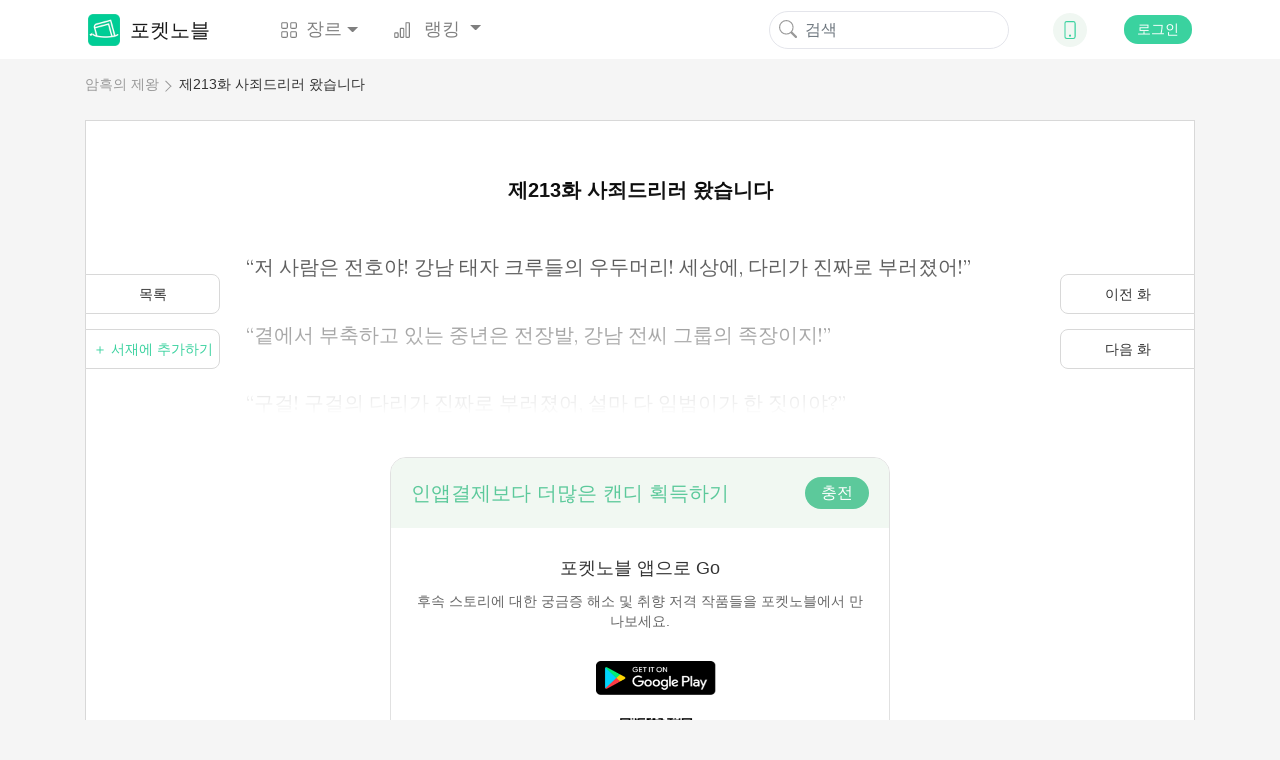

--- FILE ---
content_type: text/html; charset=UTF-8
request_url: https://www.mypocketnovel.com/%EC%95%94%ED%9D%91%EC%9D%98-%EC%A0%9C%EC%99%95-42/%EC%A0%9C213%ED%99%94-14926
body_size: 21438
content:
<!DOCTYPE html>
<html lang="en">
<head>
    <meta charset="UTF-8"/>
    <meta name="viewport" content="width=device-width, initial-scale=1, shrink-to-fit=no"/>
    <title>암흑의 제왕 - 제213화 사죄드리러 왔습니다 - 웹소설 | 포켓노블</title>
    <link rel="shortcut icon" href="https://www.mypocketnovel.com/favicon.ico" type="image/x-icon">
    <link rel="icon" href="https://www.mypocketnovel.com/favicon/favicon_32.png" sizes="32x32">
    <link rel="icon" href="https://www.mypocketnovel.com/favicon/favicon_48.png" sizes="48x48">
    <link rel="icon" href="https://www.mypocketnovel.com/favicon/favicon_96.png" sizes="96x96">
    <link rel="icon" href="https://www.mypocketnovel.com/favicon/favicon_144.png" sizes="144x144">
    <link rel="stylesheet" href="https://cdn.jsdelivr.net/npm/bootstrap@4.5.0/dist/css/bootstrap.min.css"
          integrity="sha384-9aIt2nRpC12Uk9gS9baDl411NQApFmC26EwAOH8WgZl5MYYxFfc+NcPb1dKGj7Sk" crossorigin="anonymous"/>
    <link rel="stylesheet" href="https://cdn.jsdelivr.net/npm/bootstrap@4.5.0/dist/css/bootstrap.min.css" />
    <link rel="stylesheet" href="/static/assets/css/font-awesome.min.css" crossorigin="anonymous"/>
    <link rel="stylesheet" href="https://unpkg.com/swiper/swiper-bundle.css"/>
    <link rel="stylesheet" href="https://unpkg.com/swiper/swiper-bundle.min.css"/>
    <script src="/static/assets/js/jquery-3.3.1.min.js"></script>
    <script src="/static/assets/js/jquery.cookie.js"></script>
    <link rel="stylesheet" href="/static/assets_enweb/css_mypocketnovel/index.css"/>
    <link rel="stylesheet" href="/static/assets_enweb/css_mypocketnovel/down-app.css"/>
        <meta name="keywords" content=""/>
    <meta name="description" content="&quot;포켓소설&quot; 에서 온라인으로 &quot;암흑의 제왕&quot; 소설 “제213화 사죄드리러 왔습니다” 읽으십시오. 웹소설, 온라인도서, 베스트셀러 소설…모두 포켓노블."/>
    <link rel="canonical"
          href="https://www.mypocketnovel.com/%EC%95%94%ED%9D%91%EC%9D%98-%EC%A0%9C%EC%99%95-42/%EC%A0%9C213%ED%99%94-14926"/>
    <meta property="og:type" content="article"/>
    <meta property="og:url" content="https://www.mypocketnovel.com/%EC%95%94%ED%9D%91%EC%9D%98-%EC%A0%9C%EC%99%95-42/%EC%A0%9C213%ED%99%94-14926"/>
    <meta property="og:title" content="암흑의 제왕 - 제213화 사죄드리러 왔습니다 - 웹소설 | 포켓노블"/>
    <meta property="og:description" content="&quot;포켓소설&quot; 에서 온라인으로 &quot;암흑의 제왕&quot; 소설 “제213화 사죄드리러 왔습니다” 읽으십시오. 웹소설, 온라인도서, 베스트셀러 소설…모두 포켓노블."/>
    <meta property="og:image" content="https://scdn.mypocketnovel.com/avatar/1653276722305551jpg"/>
    <link rel="stylesheet" href="/static/assets_enweb/css_mypocketnovel/read.css"/>
</head>





    <!-- Facebook Pixel Code -->
    <script>
        !function(f,b,e,v,n,t,s)
        {if(f.fbq)return;n=f.fbq=function(){n.callMethod?
            n.callMethod.apply(n,arguments):n.queue.push(arguments)};
            if(!f._fbq)f._fbq=n;n.push=n;n.loaded=!0;n.version='2.0';
            n.queue=[];t=b.createElement(e);t.async=!0;
            t.src=v;s=b.getElementsByTagName(e)[0];
            s.parentNode.insertBefore(t,s)}(window, document,'script',
            'https://connect.facebook.net/en_US/fbevents.js');
        fbq('init', '802880853724128');
        fbq('track', 'PageView');
    </script>
    <noscript><img height="1" width="1" style="display:none" src="https://www.facebook.com/tr?id=802880853724128&ev=PageView&noscript=1"/></noscript>
    <!-- End Facebook Pixel Code -->


    <!--Global site tag (gtag.js) - Google Analytics -->
    <script async src="https://www.googletagmanager.com/gtag/js?id=GVVCLYZVJ7H"></script>
    <script>
        window.dataLayer = window.dataLayer || [];
        function gtag(){dataLayer.push(arguments);}
        gtag('js', new Date());

        gtag('config', 'G-VVCLYZVJ7H');
    </script>

    <body leftmargin=0 topmargin=0 oncontextmenu="return false" ondragstart="return false" onselectstart="return false" onselect="return false"
          oncopy="return false" onbeforecopy="return false" onmouseup="return false">
            
            <style>
        @media  print {
            body {
                display: none
            }
        }
    </style>
    <!--Start Header-->
    <header>
    <div class="header-contaier container">
        <nav class="navbar navbar-expand-lg navbar-light bg-light">
            <a class="navbar-brand flex-center" href="/">
                <img class="brand-icon image-cover" src="/static/assets_enweb/images_mypocketnovel/icon-web.png"
                     alt="포켓노블"/>
                포켓노블
            </a>
            <div class="collapse navbar-collapse" id="navbarNavDropdown">
                <ul class="navbar-nav">
                    <li class="nav-item dropdown">
                        <a class="nav-link flex-center dropdown-toggle" data-hover="dropdown"
                           href="/genre/literature"
                           role="button">
                            <svg class="bi" width="1em" height="1em" fill="currentColor">
                                <use xlink:href="/static/assets_enweb/images_mypocketnovel/bootstrap-icons.svg#grid"/>
                            </svg>
                            장르
                        </a>
                        <div class="dropdown-menu">
                            <a class="dropdown-item" href="/genre/all">전체</a>
                                                            <a class="dropdown-item"
                                   href="/genre/남성향-현대-소설">남성향 현대 소설</a>
                                                            <a class="dropdown-item"
                                   href="/genre/환생">환생</a>
                                                            <a class="dropdown-item"
                                   href="/genre/현대로맨스">현대로맨스</a>
                                                            <a class="dropdown-item"
                                   href="/genre/판타지">판타지</a>
                                                            <a class="dropdown-item"
                                   href="/genre/액션모험">액션&amp;모험</a>
                                                            <a class="dropdown-item"
                                   href="/genre/에로티카">에로티카</a>
                                                    </div>
                    </li>

                    <li class="nav-item dropdown">
                        <a class="nav-link dropdown-toggle" data-hover="dropdown"
                           href="/rank/top-10-novels" role="button">
                            <svg class="bi" width="1em" height="1em" fill="currentColor">
                                <use xlink:href="/static/assets_enweb/images_mypocketnovel/bootstrap-icons.svg#bar-chart"/>
                            </svg>
                            랭킹
                        </a>
                        <div class="dropdown-menu">
                                                                                                <a class="dropdown-item"
                                       href="/rank/top-10-novels">인기 TOP 10</a>
                                                                                    </div>
                    </li>
                </ul>
            </div>
            <form class="form-inline my-2 my-lg-0">
                <button class="search-btn" type="submit" onClick="formsubmit();return false;">
                    <svg class="bi" width="1em" height="1em" fill="currentColor">
                        <use xlink:href="/static/assets_enweb/images_mypocketnovel/bootstrap-icons.svg#search"/>
                    </svg>
                </button>
                <input class="form-control mr-sm-2 hidden-xs" name="keyword" type="text" placeholder="검색"/>
            </form>
            <div class="dropdown">
                <div class="down-icon d-flex justify-content-center align-items-center" data-hover="dropdown">
                    <a href="/download-mypocketnovel-app" target="_blank" rel="nofollow">
                        <svg class="bi" width="1em" height="1em" fill="currentColor">
                            <use xlink:href="/static/assets_enweb/images_mypocketnovel/bootstrap-icons.svg#phone"/>
                        </svg>
                    </a>
                </div>
                    <div class="dropdown-menu">
                        <div class="dropdown-item ewm-Box">
                            <div>
                                <img src="/static/assets_enweb/images_mypocketnovel/App-ewm-android.jpg"/>
                                <p>Android</p>
                            </div>
                                                    </div>
                    </div>
            </div>
                            <button type="button" class="signin btn" data-toggle="modal" data-target="#headerSignIn">로그인
                </button>
                    </nav>

        <!-- Modal -->

        <div class="modal fade" id="headerSignIn" data-backdrop="static" data-keyboard="false" tabindex="-1"
             role="dialog" aria-labelledby="headerSignInLabel"
             aria-hidden="false">
            <div class="modal-dialog modal-dialog-centered">
                <div class="modal-content">
                    <button class="close-btn" type="button" class="close" data-dismiss="modal" aria-label="Close">
                        <span aria-hidden="true">&times;</span>
                    </button>
                    <div class="modal-header">
                        <img src="/static/assets_enweb/images_mypocketnovel/login-head-icon.png"/>
                        <h5 class="modal-title" id="staticBackdropLabel">에 오신 것을 환영합니다. 포켓노블</h5>
                    </div>
                    <div class="modal-body">
                                                    <a href="https://www.mypocketnovel.com/socialite/google/290679143279-gmk3qcej51gcpvnd2dad77mlgiked2bg.apps.googleusercontent.com/authorize?host=www.mypocketnovel.com&amp;force_channel=1&amp;redirect=%2F%EC%95%94%ED%9D%91%EC%9D%98-%EC%A0%9C%EC%99%95-42%2F%EC%A0%9C213%ED%99%94-%EC%82%AC%EC%A3%84%EB%93%9C%EB%A6%AC%EB%9F%AC-%EC%99%94%EC%8A%B5%EB%8B%88%EB%8B%A4-14926" class="item" rel="nofollow">
                                <div class="google-icon"></div>
                                로 로그인 하기 Google
                            </a>
                                                                                            </div>
                    <p class="modal-footer-tip">계속하면 이용약관 및 개인 정보처리 방침 내용에 동의하는 것으로 간주됩니다. <a
                                href="/support/agreements.html" target="view_window">이용약관</a>및<a
                                href="/support/privacy-policy.html" target="view_window">개인정보처리방침</a></p>
                </div>
            </div>
        </div>
        <!-- Modal End -->
    </div>
    <!--侧边下载框-->
    
    <script>
        function formsubmit() {
            var keyword = $('input[name=keyword]').val();
            keyword = keyword.replace(/[&\|\\\*^%$#@,\.\?\*\'\"\:\;\!\-]/g, '');
            url = '/search/' + keyword;
            window.location.href = url;
        }
    </script>
    <link rel="stylesheet" type="text/css" href="https://fonts.googleapis.com/css?family=Poppins">
    <link rel="stylesheet" type="text/css" href="https://fonts.googleapis.com/css?family=Lora">
            <link rel="stylesheet" type="text/css" href="https://fonts.googleapis.com/css?family=Gothic+A1">
        <link rel="stylesheet" type="text/css" href="https://fonts.googleapis.com/css?family=Single+라이트 모드">
        <link rel="stylesheet" type="text/css" href="https://fonts.googleapis.com/css?family=Jua">
        <link rel="stylesheet" type="text/css" href="https://fonts.googleapis.com/css?family=Nanum+Myeongjo">
    </header>

    <!--End Header-->

    <!--Start Breadcrumb-->
    <div class='header-container container'>
        <ol class="breadcrumb hidden-xs">
    <li><a href="/암흑의-제왕-42">암흑의 제왕</a></li>
    <li><a href="/암흑의-제왕-42/제213화-사죄드리러-왔습니다-14926">제213화 사죄드리러 왔습니다</a></li>
  </ol>
    </div>
    <!--End Breadcrumb-->
    <div class="container chapters-modal-wrap">
        <div id="chaptersModal" class="hidden">
    <div class="modal-header">
        <h5 class="modal-title">총  1040화</h5>
        <button type="button" class="close" data-dismiss="modal" aria-label="Close">
            <span aria-hidden="true">&times;</span>
        </button>
    </div>
    <ul class="chapter-list">
                    <li>
                <a class="chapter-item "
                   href="/암흑의-제왕-42/제1화-14714">
                    제1화
                </a>
                            </li>
                <li>
                <a class="chapter-item "
                   href="/암흑의-제왕-42/제2화-14715">
                    제2화
                </a>
                            </li>
                <li>
                <a class="chapter-item "
                   href="/암흑의-제왕-42/제3화-14716">
                    제3화
                </a>
                            </li>
                <li>
                <a class="chapter-item "
                   href="/암흑의-제왕-42/제4화-14717">
                    제4화
                </a>
                            </li>
                <li>
                <a class="chapter-item "
                   href="/암흑의-제왕-42/제5화-14718">
                    제5화
                </a>
                            </li>
                <li>
                <a class="chapter-item "
                   href="/암흑의-제왕-42/제6화-14719">
                    제6화
                </a>
                            </li>
                <li>
                <a class="chapter-item "
                   href="/암흑의-제왕-42/제7화-14720">
                    제7화
                </a>
                            </li>
                <li>
                <a class="chapter-item "
                   href="/암흑의-제왕-42/제8화-14721">
                    제8화
                </a>
                            </li>
                <li>
                <a class="chapter-item "
                   href="/암흑의-제왕-42/제9화-14722">
                    제9화
                </a>
                            </li>
                <li>
                <a class="chapter-item "
                   href="/암흑의-제왕-42/제10화-14723">
                    제10화
                </a>
                                    <svg class="bi bi-lock" width="18px" height="12px" fill="currentColor">
                        <use xlink:href="/static/assets_enweb/images_mypocketnovel/bootstrap-icons.svg#lock" />
                    </svg>
                            </li>
                <li>
                <a class="chapter-item "
                   href="/암흑의-제왕-42/제11화-14724">
                    제11화
                </a>
                                    <svg class="bi bi-lock" width="18px" height="12px" fill="currentColor">
                        <use xlink:href="/static/assets_enweb/images_mypocketnovel/bootstrap-icons.svg#lock" />
                    </svg>
                            </li>
                <li>
                <a class="chapter-item "
                   href="/암흑의-제왕-42/제12화-14725">
                    제12화
                </a>
                                    <svg class="bi bi-lock" width="18px" height="12px" fill="currentColor">
                        <use xlink:href="/static/assets_enweb/images_mypocketnovel/bootstrap-icons.svg#lock" />
                    </svg>
                            </li>
                <li>
                <a class="chapter-item "
                   href="/암흑의-제왕-42/제13화-14726">
                    제13화
                </a>
                                    <svg class="bi bi-lock" width="18px" height="12px" fill="currentColor">
                        <use xlink:href="/static/assets_enweb/images_mypocketnovel/bootstrap-icons.svg#lock" />
                    </svg>
                            </li>
                <li>
                <a class="chapter-item "
                   href="/암흑의-제왕-42/제14화-14727">
                    제14화
                </a>
                                    <svg class="bi bi-lock" width="18px" height="12px" fill="currentColor">
                        <use xlink:href="/static/assets_enweb/images_mypocketnovel/bootstrap-icons.svg#lock" />
                    </svg>
                            </li>
                <li>
                <a class="chapter-item "
                   href="/암흑의-제왕-42/제15화-14728">
                    제15화
                </a>
                                    <svg class="bi bi-lock" width="18px" height="12px" fill="currentColor">
                        <use xlink:href="/static/assets_enweb/images_mypocketnovel/bootstrap-icons.svg#lock" />
                    </svg>
                            </li>
                <li>
                <a class="chapter-item "
                   href="/암흑의-제왕-42/제16화-14729">
                    제16화
                </a>
                                    <svg class="bi bi-lock" width="18px" height="12px" fill="currentColor">
                        <use xlink:href="/static/assets_enweb/images_mypocketnovel/bootstrap-icons.svg#lock" />
                    </svg>
                            </li>
                <li>
                <a class="chapter-item "
                   href="/암흑의-제왕-42/제17화-14730">
                    제17화
                </a>
                                    <svg class="bi bi-lock" width="18px" height="12px" fill="currentColor">
                        <use xlink:href="/static/assets_enweb/images_mypocketnovel/bootstrap-icons.svg#lock" />
                    </svg>
                            </li>
                <li>
                <a class="chapter-item "
                   href="/암흑의-제왕-42/제18화-14731">
                    제18화
                </a>
                                    <svg class="bi bi-lock" width="18px" height="12px" fill="currentColor">
                        <use xlink:href="/static/assets_enweb/images_mypocketnovel/bootstrap-icons.svg#lock" />
                    </svg>
                            </li>
                <li>
                <a class="chapter-item "
                   href="/암흑의-제왕-42/제19화-14732">
                    제19화
                </a>
                                    <svg class="bi bi-lock" width="18px" height="12px" fill="currentColor">
                        <use xlink:href="/static/assets_enweb/images_mypocketnovel/bootstrap-icons.svg#lock" />
                    </svg>
                            </li>
                <li>
                <a class="chapter-item "
                   href="/암흑의-제왕-42/제20화-14733">
                    제20화
                </a>
                                    <svg class="bi bi-lock" width="18px" height="12px" fill="currentColor">
                        <use xlink:href="/static/assets_enweb/images_mypocketnovel/bootstrap-icons.svg#lock" />
                    </svg>
                            </li>
                <li>
                <a class="chapter-item "
                   href="/암흑의-제왕-42/제21화-14734">
                    제21화
                </a>
                                    <svg class="bi bi-lock" width="18px" height="12px" fill="currentColor">
                        <use xlink:href="/static/assets_enweb/images_mypocketnovel/bootstrap-icons.svg#lock" />
                    </svg>
                            </li>
                <li>
                <a class="chapter-item "
                   href="/암흑의-제왕-42/제22화-14735">
                    제22화
                </a>
                                    <svg class="bi bi-lock" width="18px" height="12px" fill="currentColor">
                        <use xlink:href="/static/assets_enweb/images_mypocketnovel/bootstrap-icons.svg#lock" />
                    </svg>
                            </li>
                <li>
                <a class="chapter-item "
                   href="/암흑의-제왕-42/제23화-14736">
                    제23화
                </a>
                                    <svg class="bi bi-lock" width="18px" height="12px" fill="currentColor">
                        <use xlink:href="/static/assets_enweb/images_mypocketnovel/bootstrap-icons.svg#lock" />
                    </svg>
                            </li>
                <li>
                <a class="chapter-item "
                   href="/암흑의-제왕-42/제24화-14737">
                    제24화
                </a>
                                    <svg class="bi bi-lock" width="18px" height="12px" fill="currentColor">
                        <use xlink:href="/static/assets_enweb/images_mypocketnovel/bootstrap-icons.svg#lock" />
                    </svg>
                            </li>
                <li>
                <a class="chapter-item "
                   href="/암흑의-제왕-42/제25화-14738">
                    제25화
                </a>
                                    <svg class="bi bi-lock" width="18px" height="12px" fill="currentColor">
                        <use xlink:href="/static/assets_enweb/images_mypocketnovel/bootstrap-icons.svg#lock" />
                    </svg>
                            </li>
                <li>
                <a class="chapter-item "
                   href="/암흑의-제왕-42/제26화-14739">
                    제26화
                </a>
                                    <svg class="bi bi-lock" width="18px" height="12px" fill="currentColor">
                        <use xlink:href="/static/assets_enweb/images_mypocketnovel/bootstrap-icons.svg#lock" />
                    </svg>
                            </li>
                <li>
                <a class="chapter-item "
                   href="/암흑의-제왕-42/제27화-14740">
                    제27화
                </a>
                                    <svg class="bi bi-lock" width="18px" height="12px" fill="currentColor">
                        <use xlink:href="/static/assets_enweb/images_mypocketnovel/bootstrap-icons.svg#lock" />
                    </svg>
                            </li>
                <li>
                <a class="chapter-item "
                   href="/암흑의-제왕-42/제28화-14741">
                    제28화
                </a>
                                    <svg class="bi bi-lock" width="18px" height="12px" fill="currentColor">
                        <use xlink:href="/static/assets_enweb/images_mypocketnovel/bootstrap-icons.svg#lock" />
                    </svg>
                            </li>
                <li>
                <a class="chapter-item "
                   href="/암흑의-제왕-42/제29화-14742">
                    제29화
                </a>
                                    <svg class="bi bi-lock" width="18px" height="12px" fill="currentColor">
                        <use xlink:href="/static/assets_enweb/images_mypocketnovel/bootstrap-icons.svg#lock" />
                    </svg>
                            </li>
                <li>
                <a class="chapter-item "
                   href="/암흑의-제왕-42/제30화-14743">
                    제30화
                </a>
                                    <svg class="bi bi-lock" width="18px" height="12px" fill="currentColor">
                        <use xlink:href="/static/assets_enweb/images_mypocketnovel/bootstrap-icons.svg#lock" />
                    </svg>
                            </li>
                <li>
                <a class="chapter-item "
                   href="/암흑의-제왕-42/제31화-14744">
                    제31화
                </a>
                                    <svg class="bi bi-lock" width="18px" height="12px" fill="currentColor">
                        <use xlink:href="/static/assets_enweb/images_mypocketnovel/bootstrap-icons.svg#lock" />
                    </svg>
                            </li>
                <li>
                <a class="chapter-item "
                   href="/암흑의-제왕-42/제32화-14745">
                    제32화
                </a>
                                    <svg class="bi bi-lock" width="18px" height="12px" fill="currentColor">
                        <use xlink:href="/static/assets_enweb/images_mypocketnovel/bootstrap-icons.svg#lock" />
                    </svg>
                            </li>
                <li>
                <a class="chapter-item "
                   href="/암흑의-제왕-42/제33화-14746">
                    제33화
                </a>
                                    <svg class="bi bi-lock" width="18px" height="12px" fill="currentColor">
                        <use xlink:href="/static/assets_enweb/images_mypocketnovel/bootstrap-icons.svg#lock" />
                    </svg>
                            </li>
                <li>
                <a class="chapter-item "
                   href="/암흑의-제왕-42/제34화-14747">
                    제34화
                </a>
                                    <svg class="bi bi-lock" width="18px" height="12px" fill="currentColor">
                        <use xlink:href="/static/assets_enweb/images_mypocketnovel/bootstrap-icons.svg#lock" />
                    </svg>
                            </li>
                <li>
                <a class="chapter-item "
                   href="/암흑의-제왕-42/제35화-14748">
                    제35화
                </a>
                                    <svg class="bi bi-lock" width="18px" height="12px" fill="currentColor">
                        <use xlink:href="/static/assets_enweb/images_mypocketnovel/bootstrap-icons.svg#lock" />
                    </svg>
                            </li>
                <li>
                <a class="chapter-item "
                   href="/암흑의-제왕-42/제36화-14749">
                    제36화
                </a>
                                    <svg class="bi bi-lock" width="18px" height="12px" fill="currentColor">
                        <use xlink:href="/static/assets_enweb/images_mypocketnovel/bootstrap-icons.svg#lock" />
                    </svg>
                            </li>
                <li>
                <a class="chapter-item "
                   href="/암흑의-제왕-42/제37화-14750">
                    제37화
                </a>
                                    <svg class="bi bi-lock" width="18px" height="12px" fill="currentColor">
                        <use xlink:href="/static/assets_enweb/images_mypocketnovel/bootstrap-icons.svg#lock" />
                    </svg>
                            </li>
                <li>
                <a class="chapter-item "
                   href="/암흑의-제왕-42/제38화-14751">
                    제38화
                </a>
                                    <svg class="bi bi-lock" width="18px" height="12px" fill="currentColor">
                        <use xlink:href="/static/assets_enweb/images_mypocketnovel/bootstrap-icons.svg#lock" />
                    </svg>
                            </li>
                <li>
                <a class="chapter-item "
                   href="/암흑의-제왕-42/제39화-14752">
                    제39화
                </a>
                                    <svg class="bi bi-lock" width="18px" height="12px" fill="currentColor">
                        <use xlink:href="/static/assets_enweb/images_mypocketnovel/bootstrap-icons.svg#lock" />
                    </svg>
                            </li>
                <li>
                <a class="chapter-item "
                   href="/암흑의-제왕-42/제40화-14753">
                    제40화
                </a>
                                    <svg class="bi bi-lock" width="18px" height="12px" fill="currentColor">
                        <use xlink:href="/static/assets_enweb/images_mypocketnovel/bootstrap-icons.svg#lock" />
                    </svg>
                            </li>
                <li>
                <a class="chapter-item "
                   href="/암흑의-제왕-42/제41화-14754">
                    제41화
                </a>
                                    <svg class="bi bi-lock" width="18px" height="12px" fill="currentColor">
                        <use xlink:href="/static/assets_enweb/images_mypocketnovel/bootstrap-icons.svg#lock" />
                    </svg>
                            </li>
                <li>
                <a class="chapter-item "
                   href="/암흑의-제왕-42/제42화-14755">
                    제42화
                </a>
                                    <svg class="bi bi-lock" width="18px" height="12px" fill="currentColor">
                        <use xlink:href="/static/assets_enweb/images_mypocketnovel/bootstrap-icons.svg#lock" />
                    </svg>
                            </li>
                <li>
                <a class="chapter-item "
                   href="/암흑의-제왕-42/제43화-14756">
                    제43화
                </a>
                                    <svg class="bi bi-lock" width="18px" height="12px" fill="currentColor">
                        <use xlink:href="/static/assets_enweb/images_mypocketnovel/bootstrap-icons.svg#lock" />
                    </svg>
                            </li>
                <li>
                <a class="chapter-item "
                   href="/암흑의-제왕-42/제44화-14757">
                    제44화
                </a>
                                    <svg class="bi bi-lock" width="18px" height="12px" fill="currentColor">
                        <use xlink:href="/static/assets_enweb/images_mypocketnovel/bootstrap-icons.svg#lock" />
                    </svg>
                            </li>
                <li>
                <a class="chapter-item "
                   href="/암흑의-제왕-42/제45화-14758">
                    제45화
                </a>
                                    <svg class="bi bi-lock" width="18px" height="12px" fill="currentColor">
                        <use xlink:href="/static/assets_enweb/images_mypocketnovel/bootstrap-icons.svg#lock" />
                    </svg>
                            </li>
                <li>
                <a class="chapter-item "
                   href="/암흑의-제왕-42/제46화-14759">
                    제46화
                </a>
                                    <svg class="bi bi-lock" width="18px" height="12px" fill="currentColor">
                        <use xlink:href="/static/assets_enweb/images_mypocketnovel/bootstrap-icons.svg#lock" />
                    </svg>
                            </li>
                <li>
                <a class="chapter-item "
                   href="/암흑의-제왕-42/제47화-14760">
                    제47화
                </a>
                                    <svg class="bi bi-lock" width="18px" height="12px" fill="currentColor">
                        <use xlink:href="/static/assets_enweb/images_mypocketnovel/bootstrap-icons.svg#lock" />
                    </svg>
                            </li>
                <li>
                <a class="chapter-item "
                   href="/암흑의-제왕-42/제48화-14761">
                    제48화
                </a>
                                    <svg class="bi bi-lock" width="18px" height="12px" fill="currentColor">
                        <use xlink:href="/static/assets_enweb/images_mypocketnovel/bootstrap-icons.svg#lock" />
                    </svg>
                            </li>
                <li>
                <a class="chapter-item "
                   href="/암흑의-제왕-42/제49화-14762">
                    제49화
                </a>
                                    <svg class="bi bi-lock" width="18px" height="12px" fill="currentColor">
                        <use xlink:href="/static/assets_enweb/images_mypocketnovel/bootstrap-icons.svg#lock" />
                    </svg>
                            </li>
                <li>
                <a class="chapter-item "
                   href="/암흑의-제왕-42/제50화-14763">
                    제50화
                </a>
                                    <svg class="bi bi-lock" width="18px" height="12px" fill="currentColor">
                        <use xlink:href="/static/assets_enweb/images_mypocketnovel/bootstrap-icons.svg#lock" />
                    </svg>
                            </li>
                <li>
                <a class="chapter-item "
                   href="/암흑의-제왕-42/제51화-14764">
                    제51화
                </a>
                                    <svg class="bi bi-lock" width="18px" height="12px" fill="currentColor">
                        <use xlink:href="/static/assets_enweb/images_mypocketnovel/bootstrap-icons.svg#lock" />
                    </svg>
                            </li>
                <li>
                <a class="chapter-item "
                   href="/암흑의-제왕-42/제52화-14765">
                    제52화
                </a>
                                    <svg class="bi bi-lock" width="18px" height="12px" fill="currentColor">
                        <use xlink:href="/static/assets_enweb/images_mypocketnovel/bootstrap-icons.svg#lock" />
                    </svg>
                            </li>
                <li>
                <a class="chapter-item "
                   href="/암흑의-제왕-42/제53화-14766">
                    제53화
                </a>
                                    <svg class="bi bi-lock" width="18px" height="12px" fill="currentColor">
                        <use xlink:href="/static/assets_enweb/images_mypocketnovel/bootstrap-icons.svg#lock" />
                    </svg>
                            </li>
                <li>
                <a class="chapter-item "
                   href="/암흑의-제왕-42/제54화-14767">
                    제54화
                </a>
                                    <svg class="bi bi-lock" width="18px" height="12px" fill="currentColor">
                        <use xlink:href="/static/assets_enweb/images_mypocketnovel/bootstrap-icons.svg#lock" />
                    </svg>
                            </li>
                <li>
                <a class="chapter-item "
                   href="/암흑의-제왕-42/제55화-14768">
                    제55화
                </a>
                                    <svg class="bi bi-lock" width="18px" height="12px" fill="currentColor">
                        <use xlink:href="/static/assets_enweb/images_mypocketnovel/bootstrap-icons.svg#lock" />
                    </svg>
                            </li>
                <li>
                <a class="chapter-item "
                   href="/암흑의-제왕-42/제56화-14769">
                    제56화
                </a>
                                    <svg class="bi bi-lock" width="18px" height="12px" fill="currentColor">
                        <use xlink:href="/static/assets_enweb/images_mypocketnovel/bootstrap-icons.svg#lock" />
                    </svg>
                            </li>
                <li>
                <a class="chapter-item "
                   href="/암흑의-제왕-42/제57화-14770">
                    제57화
                </a>
                                    <svg class="bi bi-lock" width="18px" height="12px" fill="currentColor">
                        <use xlink:href="/static/assets_enweb/images_mypocketnovel/bootstrap-icons.svg#lock" />
                    </svg>
                            </li>
                <li>
                <a class="chapter-item "
                   href="/암흑의-제왕-42/제58화-14771">
                    제58화
                </a>
                                    <svg class="bi bi-lock" width="18px" height="12px" fill="currentColor">
                        <use xlink:href="/static/assets_enweb/images_mypocketnovel/bootstrap-icons.svg#lock" />
                    </svg>
                            </li>
                <li>
                <a class="chapter-item "
                   href="/암흑의-제왕-42/제59화-14772">
                    제59화
                </a>
                                    <svg class="bi bi-lock" width="18px" height="12px" fill="currentColor">
                        <use xlink:href="/static/assets_enweb/images_mypocketnovel/bootstrap-icons.svg#lock" />
                    </svg>
                            </li>
                <li>
                <a class="chapter-item "
                   href="/암흑의-제왕-42/제60화-14773">
                    제60화
                </a>
                                    <svg class="bi bi-lock" width="18px" height="12px" fill="currentColor">
                        <use xlink:href="/static/assets_enweb/images_mypocketnovel/bootstrap-icons.svg#lock" />
                    </svg>
                            </li>
                <li>
                <a class="chapter-item "
                   href="/암흑의-제왕-42/제61화-14774">
                    제61화
                </a>
                                    <svg class="bi bi-lock" width="18px" height="12px" fill="currentColor">
                        <use xlink:href="/static/assets_enweb/images_mypocketnovel/bootstrap-icons.svg#lock" />
                    </svg>
                            </li>
                <li>
                <a class="chapter-item "
                   href="/암흑의-제왕-42/제62화-14775">
                    제62화
                </a>
                                    <svg class="bi bi-lock" width="18px" height="12px" fill="currentColor">
                        <use xlink:href="/static/assets_enweb/images_mypocketnovel/bootstrap-icons.svg#lock" />
                    </svg>
                            </li>
                <li>
                <a class="chapter-item "
                   href="/암흑의-제왕-42/제63화-14776">
                    제63화
                </a>
                                    <svg class="bi bi-lock" width="18px" height="12px" fill="currentColor">
                        <use xlink:href="/static/assets_enweb/images_mypocketnovel/bootstrap-icons.svg#lock" />
                    </svg>
                            </li>
                <li>
                <a class="chapter-item "
                   href="/암흑의-제왕-42/제64화-14777">
                    제64화
                </a>
                                    <svg class="bi bi-lock" width="18px" height="12px" fill="currentColor">
                        <use xlink:href="/static/assets_enweb/images_mypocketnovel/bootstrap-icons.svg#lock" />
                    </svg>
                            </li>
                <li>
                <a class="chapter-item "
                   href="/암흑의-제왕-42/제65화-14778">
                    제65화
                </a>
                                    <svg class="bi bi-lock" width="18px" height="12px" fill="currentColor">
                        <use xlink:href="/static/assets_enweb/images_mypocketnovel/bootstrap-icons.svg#lock" />
                    </svg>
                            </li>
                <li>
                <a class="chapter-item "
                   href="/암흑의-제왕-42/제66화-14779">
                    제66화
                </a>
                                    <svg class="bi bi-lock" width="18px" height="12px" fill="currentColor">
                        <use xlink:href="/static/assets_enweb/images_mypocketnovel/bootstrap-icons.svg#lock" />
                    </svg>
                            </li>
                <li>
                <a class="chapter-item "
                   href="/암흑의-제왕-42/제67화-14780">
                    제67화
                </a>
                                    <svg class="bi bi-lock" width="18px" height="12px" fill="currentColor">
                        <use xlink:href="/static/assets_enweb/images_mypocketnovel/bootstrap-icons.svg#lock" />
                    </svg>
                            </li>
                <li>
                <a class="chapter-item "
                   href="/암흑의-제왕-42/제68화-14781">
                    제68화
                </a>
                                    <svg class="bi bi-lock" width="18px" height="12px" fill="currentColor">
                        <use xlink:href="/static/assets_enweb/images_mypocketnovel/bootstrap-icons.svg#lock" />
                    </svg>
                            </li>
                <li>
                <a class="chapter-item "
                   href="/암흑의-제왕-42/제69화-14782">
                    제69화
                </a>
                                    <svg class="bi bi-lock" width="18px" height="12px" fill="currentColor">
                        <use xlink:href="/static/assets_enweb/images_mypocketnovel/bootstrap-icons.svg#lock" />
                    </svg>
                            </li>
                <li>
                <a class="chapter-item "
                   href="/암흑의-제왕-42/제70화-14783">
                    제70화
                </a>
                                    <svg class="bi bi-lock" width="18px" height="12px" fill="currentColor">
                        <use xlink:href="/static/assets_enweb/images_mypocketnovel/bootstrap-icons.svg#lock" />
                    </svg>
                            </li>
                <li>
                <a class="chapter-item "
                   href="/암흑의-제왕-42/제71화-14784">
                    제71화
                </a>
                                    <svg class="bi bi-lock" width="18px" height="12px" fill="currentColor">
                        <use xlink:href="/static/assets_enweb/images_mypocketnovel/bootstrap-icons.svg#lock" />
                    </svg>
                            </li>
                <li>
                <a class="chapter-item "
                   href="/암흑의-제왕-42/제72화-14785">
                    제72화
                </a>
                                    <svg class="bi bi-lock" width="18px" height="12px" fill="currentColor">
                        <use xlink:href="/static/assets_enweb/images_mypocketnovel/bootstrap-icons.svg#lock" />
                    </svg>
                            </li>
                <li>
                <a class="chapter-item "
                   href="/암흑의-제왕-42/제73화-14786">
                    제73화
                </a>
                                    <svg class="bi bi-lock" width="18px" height="12px" fill="currentColor">
                        <use xlink:href="/static/assets_enweb/images_mypocketnovel/bootstrap-icons.svg#lock" />
                    </svg>
                            </li>
                <li>
                <a class="chapter-item "
                   href="/암흑의-제왕-42/제74화-14787">
                    제74화
                </a>
                                    <svg class="bi bi-lock" width="18px" height="12px" fill="currentColor">
                        <use xlink:href="/static/assets_enweb/images_mypocketnovel/bootstrap-icons.svg#lock" />
                    </svg>
                            </li>
                <li>
                <a class="chapter-item "
                   href="/암흑의-제왕-42/제75화-14788">
                    제75화
                </a>
                                    <svg class="bi bi-lock" width="18px" height="12px" fill="currentColor">
                        <use xlink:href="/static/assets_enweb/images_mypocketnovel/bootstrap-icons.svg#lock" />
                    </svg>
                            </li>
                <li>
                <a class="chapter-item "
                   href="/암흑의-제왕-42/제76화-14789">
                    제76화
                </a>
                                    <svg class="bi bi-lock" width="18px" height="12px" fill="currentColor">
                        <use xlink:href="/static/assets_enweb/images_mypocketnovel/bootstrap-icons.svg#lock" />
                    </svg>
                            </li>
                <li>
                <a class="chapter-item "
                   href="/암흑의-제왕-42/제77화-14790">
                    제77화
                </a>
                                    <svg class="bi bi-lock" width="18px" height="12px" fill="currentColor">
                        <use xlink:href="/static/assets_enweb/images_mypocketnovel/bootstrap-icons.svg#lock" />
                    </svg>
                            </li>
                <li>
                <a class="chapter-item "
                   href="/암흑의-제왕-42/제78화-14791">
                    제78화
                </a>
                                    <svg class="bi bi-lock" width="18px" height="12px" fill="currentColor">
                        <use xlink:href="/static/assets_enweb/images_mypocketnovel/bootstrap-icons.svg#lock" />
                    </svg>
                            </li>
                <li>
                <a class="chapter-item "
                   href="/암흑의-제왕-42/제79화-14792">
                    제79화
                </a>
                                    <svg class="bi bi-lock" width="18px" height="12px" fill="currentColor">
                        <use xlink:href="/static/assets_enweb/images_mypocketnovel/bootstrap-icons.svg#lock" />
                    </svg>
                            </li>
                <li>
                <a class="chapter-item "
                   href="/암흑의-제왕-42/제80화-14793">
                    제80화
                </a>
                                    <svg class="bi bi-lock" width="18px" height="12px" fill="currentColor">
                        <use xlink:href="/static/assets_enweb/images_mypocketnovel/bootstrap-icons.svg#lock" />
                    </svg>
                            </li>
                <li>
                <a class="chapter-item "
                   href="/암흑의-제왕-42/제81화-14794">
                    제81화
                </a>
                                    <svg class="bi bi-lock" width="18px" height="12px" fill="currentColor">
                        <use xlink:href="/static/assets_enweb/images_mypocketnovel/bootstrap-icons.svg#lock" />
                    </svg>
                            </li>
                <li>
                <a class="chapter-item "
                   href="/암흑의-제왕-42/제82화-14795">
                    제82화
                </a>
                                    <svg class="bi bi-lock" width="18px" height="12px" fill="currentColor">
                        <use xlink:href="/static/assets_enweb/images_mypocketnovel/bootstrap-icons.svg#lock" />
                    </svg>
                            </li>
                <li>
                <a class="chapter-item "
                   href="/암흑의-제왕-42/제83화-14796">
                    제83화
                </a>
                                    <svg class="bi bi-lock" width="18px" height="12px" fill="currentColor">
                        <use xlink:href="/static/assets_enweb/images_mypocketnovel/bootstrap-icons.svg#lock" />
                    </svg>
                            </li>
                <li>
                <a class="chapter-item "
                   href="/암흑의-제왕-42/제84화-14797">
                    제84화
                </a>
                                    <svg class="bi bi-lock" width="18px" height="12px" fill="currentColor">
                        <use xlink:href="/static/assets_enweb/images_mypocketnovel/bootstrap-icons.svg#lock" />
                    </svg>
                            </li>
                <li>
                <a class="chapter-item "
                   href="/암흑의-제왕-42/제85화-14798">
                    제85화
                </a>
                                    <svg class="bi bi-lock" width="18px" height="12px" fill="currentColor">
                        <use xlink:href="/static/assets_enweb/images_mypocketnovel/bootstrap-icons.svg#lock" />
                    </svg>
                            </li>
                <li>
                <a class="chapter-item "
                   href="/암흑의-제왕-42/제86화-14799">
                    제86화
                </a>
                                    <svg class="bi bi-lock" width="18px" height="12px" fill="currentColor">
                        <use xlink:href="/static/assets_enweb/images_mypocketnovel/bootstrap-icons.svg#lock" />
                    </svg>
                            </li>
                <li>
                <a class="chapter-item "
                   href="/암흑의-제왕-42/제87화-14800">
                    제87화
                </a>
                                    <svg class="bi bi-lock" width="18px" height="12px" fill="currentColor">
                        <use xlink:href="/static/assets_enweb/images_mypocketnovel/bootstrap-icons.svg#lock" />
                    </svg>
                            </li>
                <li>
                <a class="chapter-item "
                   href="/암흑의-제왕-42/제88화-14801">
                    제88화
                </a>
                                    <svg class="bi bi-lock" width="18px" height="12px" fill="currentColor">
                        <use xlink:href="/static/assets_enweb/images_mypocketnovel/bootstrap-icons.svg#lock" />
                    </svg>
                            </li>
                <li>
                <a class="chapter-item "
                   href="/암흑의-제왕-42/제89화-14802">
                    제89화
                </a>
                                    <svg class="bi bi-lock" width="18px" height="12px" fill="currentColor">
                        <use xlink:href="/static/assets_enweb/images_mypocketnovel/bootstrap-icons.svg#lock" />
                    </svg>
                            </li>
                <li>
                <a class="chapter-item "
                   href="/암흑의-제왕-42/제90화-14803">
                    제90화
                </a>
                                    <svg class="bi bi-lock" width="18px" height="12px" fill="currentColor">
                        <use xlink:href="/static/assets_enweb/images_mypocketnovel/bootstrap-icons.svg#lock" />
                    </svg>
                            </li>
                <li>
                <a class="chapter-item "
                   href="/암흑의-제왕-42/제91화-14804">
                    제91화
                </a>
                                    <svg class="bi bi-lock" width="18px" height="12px" fill="currentColor">
                        <use xlink:href="/static/assets_enweb/images_mypocketnovel/bootstrap-icons.svg#lock" />
                    </svg>
                            </li>
                <li>
                <a class="chapter-item "
                   href="/암흑의-제왕-42/제92화-14805">
                    제92화
                </a>
                                    <svg class="bi bi-lock" width="18px" height="12px" fill="currentColor">
                        <use xlink:href="/static/assets_enweb/images_mypocketnovel/bootstrap-icons.svg#lock" />
                    </svg>
                            </li>
                <li>
                <a class="chapter-item "
                   href="/암흑의-제왕-42/제93화-14806">
                    제93화
                </a>
                                    <svg class="bi bi-lock" width="18px" height="12px" fill="currentColor">
                        <use xlink:href="/static/assets_enweb/images_mypocketnovel/bootstrap-icons.svg#lock" />
                    </svg>
                            </li>
                <li>
                <a class="chapter-item "
                   href="/암흑의-제왕-42/제94화-14807">
                    제94화
                </a>
                                    <svg class="bi bi-lock" width="18px" height="12px" fill="currentColor">
                        <use xlink:href="/static/assets_enweb/images_mypocketnovel/bootstrap-icons.svg#lock" />
                    </svg>
                            </li>
                <li>
                <a class="chapter-item "
                   href="/암흑의-제왕-42/제95화-14808">
                    제95화
                </a>
                                    <svg class="bi bi-lock" width="18px" height="12px" fill="currentColor">
                        <use xlink:href="/static/assets_enweb/images_mypocketnovel/bootstrap-icons.svg#lock" />
                    </svg>
                            </li>
                <li>
                <a class="chapter-item "
                   href="/암흑의-제왕-42/제96화-14809">
                    제96화
                </a>
                                    <svg class="bi bi-lock" width="18px" height="12px" fill="currentColor">
                        <use xlink:href="/static/assets_enweb/images_mypocketnovel/bootstrap-icons.svg#lock" />
                    </svg>
                            </li>
                <li>
                <a class="chapter-item "
                   href="/암흑의-제왕-42/제97화-14810">
                    제97화
                </a>
                                    <svg class="bi bi-lock" width="18px" height="12px" fill="currentColor">
                        <use xlink:href="/static/assets_enweb/images_mypocketnovel/bootstrap-icons.svg#lock" />
                    </svg>
                            </li>
                <li>
                <a class="chapter-item "
                   href="/암흑의-제왕-42/제98화-14811">
                    제98화
                </a>
                                    <svg class="bi bi-lock" width="18px" height="12px" fill="currentColor">
                        <use xlink:href="/static/assets_enweb/images_mypocketnovel/bootstrap-icons.svg#lock" />
                    </svg>
                            </li>
                <li>
                <a class="chapter-item "
                   href="/암흑의-제왕-42/제99화-14812">
                    제99화
                </a>
                                    <svg class="bi bi-lock" width="18px" height="12px" fill="currentColor">
                        <use xlink:href="/static/assets_enweb/images_mypocketnovel/bootstrap-icons.svg#lock" />
                    </svg>
                            </li>
                <li>
                <a class="chapter-item "
                   href="/암흑의-제왕-42/제100화-14813">
                    제100화
                </a>
                                    <svg class="bi bi-lock" width="18px" height="12px" fill="currentColor">
                        <use xlink:href="/static/assets_enweb/images_mypocketnovel/bootstrap-icons.svg#lock" />
                    </svg>
                            </li>
                <li>
                <a class="chapter-item "
                   href="/암흑의-제왕-42/제101화-14814">
                    제101화
                </a>
                                    <svg class="bi bi-lock" width="18px" height="12px" fill="currentColor">
                        <use xlink:href="/static/assets_enweb/images_mypocketnovel/bootstrap-icons.svg#lock" />
                    </svg>
                            </li>
                <li>
                <a class="chapter-item "
                   href="/암흑의-제왕-42/제102화-14815">
                    제102화
                </a>
                                    <svg class="bi bi-lock" width="18px" height="12px" fill="currentColor">
                        <use xlink:href="/static/assets_enweb/images_mypocketnovel/bootstrap-icons.svg#lock" />
                    </svg>
                            </li>
                <li>
                <a class="chapter-item "
                   href="/암흑의-제왕-42/제103화-14816">
                    제103화
                </a>
                                    <svg class="bi bi-lock" width="18px" height="12px" fill="currentColor">
                        <use xlink:href="/static/assets_enweb/images_mypocketnovel/bootstrap-icons.svg#lock" />
                    </svg>
                            </li>
                <li>
                <a class="chapter-item "
                   href="/암흑의-제왕-42/제104화-14817">
                    제104화
                </a>
                                    <svg class="bi bi-lock" width="18px" height="12px" fill="currentColor">
                        <use xlink:href="/static/assets_enweb/images_mypocketnovel/bootstrap-icons.svg#lock" />
                    </svg>
                            </li>
                <li>
                <a class="chapter-item "
                   href="/암흑의-제왕-42/제105화-14818">
                    제105화
                </a>
                                    <svg class="bi bi-lock" width="18px" height="12px" fill="currentColor">
                        <use xlink:href="/static/assets_enweb/images_mypocketnovel/bootstrap-icons.svg#lock" />
                    </svg>
                            </li>
                <li>
                <a class="chapter-item "
                   href="/암흑의-제왕-42/제106화-14819">
                    제106화
                </a>
                                    <svg class="bi bi-lock" width="18px" height="12px" fill="currentColor">
                        <use xlink:href="/static/assets_enweb/images_mypocketnovel/bootstrap-icons.svg#lock" />
                    </svg>
                            </li>
                <li>
                <a class="chapter-item "
                   href="/암흑의-제왕-42/제107화-14820">
                    제107화
                </a>
                                    <svg class="bi bi-lock" width="18px" height="12px" fill="currentColor">
                        <use xlink:href="/static/assets_enweb/images_mypocketnovel/bootstrap-icons.svg#lock" />
                    </svg>
                            </li>
                <li>
                <a class="chapter-item "
                   href="/암흑의-제왕-42/제108화-14821">
                    제108화
                </a>
                                    <svg class="bi bi-lock" width="18px" height="12px" fill="currentColor">
                        <use xlink:href="/static/assets_enweb/images_mypocketnovel/bootstrap-icons.svg#lock" />
                    </svg>
                            </li>
                <li>
                <a class="chapter-item "
                   href="/암흑의-제왕-42/제109화-14822">
                    제109화
                </a>
                                    <svg class="bi bi-lock" width="18px" height="12px" fill="currentColor">
                        <use xlink:href="/static/assets_enweb/images_mypocketnovel/bootstrap-icons.svg#lock" />
                    </svg>
                            </li>
                <li>
                <a class="chapter-item "
                   href="/암흑의-제왕-42/제110화-14823">
                    제110화
                </a>
                                    <svg class="bi bi-lock" width="18px" height="12px" fill="currentColor">
                        <use xlink:href="/static/assets_enweb/images_mypocketnovel/bootstrap-icons.svg#lock" />
                    </svg>
                            </li>
                <li>
                <a class="chapter-item "
                   href="/암흑의-제왕-42/제111화-14824">
                    제111화
                </a>
                                    <svg class="bi bi-lock" width="18px" height="12px" fill="currentColor">
                        <use xlink:href="/static/assets_enweb/images_mypocketnovel/bootstrap-icons.svg#lock" />
                    </svg>
                            </li>
                <li>
                <a class="chapter-item "
                   href="/암흑의-제왕-42/제112화-14825">
                    제112화
                </a>
                                    <svg class="bi bi-lock" width="18px" height="12px" fill="currentColor">
                        <use xlink:href="/static/assets_enweb/images_mypocketnovel/bootstrap-icons.svg#lock" />
                    </svg>
                            </li>
                <li>
                <a class="chapter-item "
                   href="/암흑의-제왕-42/제113화-14826">
                    제113화
                </a>
                                    <svg class="bi bi-lock" width="18px" height="12px" fill="currentColor">
                        <use xlink:href="/static/assets_enweb/images_mypocketnovel/bootstrap-icons.svg#lock" />
                    </svg>
                            </li>
                <li>
                <a class="chapter-item "
                   href="/암흑의-제왕-42/제114화-14827">
                    제114화
                </a>
                                    <svg class="bi bi-lock" width="18px" height="12px" fill="currentColor">
                        <use xlink:href="/static/assets_enweb/images_mypocketnovel/bootstrap-icons.svg#lock" />
                    </svg>
                            </li>
                <li>
                <a class="chapter-item "
                   href="/암흑의-제왕-42/제115화-14828">
                    제115화
                </a>
                                    <svg class="bi bi-lock" width="18px" height="12px" fill="currentColor">
                        <use xlink:href="/static/assets_enweb/images_mypocketnovel/bootstrap-icons.svg#lock" />
                    </svg>
                            </li>
                <li>
                <a class="chapter-item "
                   href="/암흑의-제왕-42/제116화-14829">
                    제116화
                </a>
                                    <svg class="bi bi-lock" width="18px" height="12px" fill="currentColor">
                        <use xlink:href="/static/assets_enweb/images_mypocketnovel/bootstrap-icons.svg#lock" />
                    </svg>
                            </li>
                <li>
                <a class="chapter-item "
                   href="/암흑의-제왕-42/제117화-14830">
                    제117화
                </a>
                                    <svg class="bi bi-lock" width="18px" height="12px" fill="currentColor">
                        <use xlink:href="/static/assets_enweb/images_mypocketnovel/bootstrap-icons.svg#lock" />
                    </svg>
                            </li>
                <li>
                <a class="chapter-item "
                   href="/암흑의-제왕-42/제118화-14831">
                    제118화
                </a>
                                    <svg class="bi bi-lock" width="18px" height="12px" fill="currentColor">
                        <use xlink:href="/static/assets_enweb/images_mypocketnovel/bootstrap-icons.svg#lock" />
                    </svg>
                            </li>
                <li>
                <a class="chapter-item "
                   href="/암흑의-제왕-42/제119화-14832">
                    제119화
                </a>
                                    <svg class="bi bi-lock" width="18px" height="12px" fill="currentColor">
                        <use xlink:href="/static/assets_enweb/images_mypocketnovel/bootstrap-icons.svg#lock" />
                    </svg>
                            </li>
                <li>
                <a class="chapter-item "
                   href="/암흑의-제왕-42/제120화-14833">
                    제120화
                </a>
                                    <svg class="bi bi-lock" width="18px" height="12px" fill="currentColor">
                        <use xlink:href="/static/assets_enweb/images_mypocketnovel/bootstrap-icons.svg#lock" />
                    </svg>
                            </li>
                <li>
                <a class="chapter-item "
                   href="/암흑의-제왕-42/제121화-14834">
                    제121화
                </a>
                                    <svg class="bi bi-lock" width="18px" height="12px" fill="currentColor">
                        <use xlink:href="/static/assets_enweb/images_mypocketnovel/bootstrap-icons.svg#lock" />
                    </svg>
                            </li>
                <li>
                <a class="chapter-item "
                   href="/암흑의-제왕-42/제122화-14835">
                    제122화
                </a>
                                    <svg class="bi bi-lock" width="18px" height="12px" fill="currentColor">
                        <use xlink:href="/static/assets_enweb/images_mypocketnovel/bootstrap-icons.svg#lock" />
                    </svg>
                            </li>
                <li>
                <a class="chapter-item "
                   href="/암흑의-제왕-42/제123화-14836">
                    제123화
                </a>
                                    <svg class="bi bi-lock" width="18px" height="12px" fill="currentColor">
                        <use xlink:href="/static/assets_enweb/images_mypocketnovel/bootstrap-icons.svg#lock" />
                    </svg>
                            </li>
                <li>
                <a class="chapter-item "
                   href="/암흑의-제왕-42/제124화-14837">
                    제124화
                </a>
                                    <svg class="bi bi-lock" width="18px" height="12px" fill="currentColor">
                        <use xlink:href="/static/assets_enweb/images_mypocketnovel/bootstrap-icons.svg#lock" />
                    </svg>
                            </li>
                <li>
                <a class="chapter-item "
                   href="/암흑의-제왕-42/제125화-14838">
                    제125화
                </a>
                                    <svg class="bi bi-lock" width="18px" height="12px" fill="currentColor">
                        <use xlink:href="/static/assets_enweb/images_mypocketnovel/bootstrap-icons.svg#lock" />
                    </svg>
                            </li>
                <li>
                <a class="chapter-item "
                   href="/암흑의-제왕-42/제126화-14839">
                    제126화
                </a>
                                    <svg class="bi bi-lock" width="18px" height="12px" fill="currentColor">
                        <use xlink:href="/static/assets_enweb/images_mypocketnovel/bootstrap-icons.svg#lock" />
                    </svg>
                            </li>
                <li>
                <a class="chapter-item "
                   href="/암흑의-제왕-42/제127화-14840">
                    제127화
                </a>
                                    <svg class="bi bi-lock" width="18px" height="12px" fill="currentColor">
                        <use xlink:href="/static/assets_enweb/images_mypocketnovel/bootstrap-icons.svg#lock" />
                    </svg>
                            </li>
                <li>
                <a class="chapter-item "
                   href="/암흑의-제왕-42/제128화-14841">
                    제128화
                </a>
                                    <svg class="bi bi-lock" width="18px" height="12px" fill="currentColor">
                        <use xlink:href="/static/assets_enweb/images_mypocketnovel/bootstrap-icons.svg#lock" />
                    </svg>
                            </li>
                <li>
                <a class="chapter-item "
                   href="/암흑의-제왕-42/제129화-14842">
                    제129화
                </a>
                                    <svg class="bi bi-lock" width="18px" height="12px" fill="currentColor">
                        <use xlink:href="/static/assets_enweb/images_mypocketnovel/bootstrap-icons.svg#lock" />
                    </svg>
                            </li>
                <li>
                <a class="chapter-item "
                   href="/암흑의-제왕-42/제130화-14843">
                    제130화
                </a>
                                    <svg class="bi bi-lock" width="18px" height="12px" fill="currentColor">
                        <use xlink:href="/static/assets_enweb/images_mypocketnovel/bootstrap-icons.svg#lock" />
                    </svg>
                            </li>
                <li>
                <a class="chapter-item "
                   href="/암흑의-제왕-42/제131화-14844">
                    제131화
                </a>
                                    <svg class="bi bi-lock" width="18px" height="12px" fill="currentColor">
                        <use xlink:href="/static/assets_enweb/images_mypocketnovel/bootstrap-icons.svg#lock" />
                    </svg>
                            </li>
                <li>
                <a class="chapter-item "
                   href="/암흑의-제왕-42/제132화-14845">
                    제132화
                </a>
                                    <svg class="bi bi-lock" width="18px" height="12px" fill="currentColor">
                        <use xlink:href="/static/assets_enweb/images_mypocketnovel/bootstrap-icons.svg#lock" />
                    </svg>
                            </li>
                <li>
                <a class="chapter-item "
                   href="/암흑의-제왕-42/제133화-14846">
                    제133화
                </a>
                                    <svg class="bi bi-lock" width="18px" height="12px" fill="currentColor">
                        <use xlink:href="/static/assets_enweb/images_mypocketnovel/bootstrap-icons.svg#lock" />
                    </svg>
                            </li>
                <li>
                <a class="chapter-item "
                   href="/암흑의-제왕-42/제134화-14847">
                    제134화
                </a>
                                    <svg class="bi bi-lock" width="18px" height="12px" fill="currentColor">
                        <use xlink:href="/static/assets_enweb/images_mypocketnovel/bootstrap-icons.svg#lock" />
                    </svg>
                            </li>
                <li>
                <a class="chapter-item "
                   href="/암흑의-제왕-42/제135화-14848">
                    제135화
                </a>
                                    <svg class="bi bi-lock" width="18px" height="12px" fill="currentColor">
                        <use xlink:href="/static/assets_enweb/images_mypocketnovel/bootstrap-icons.svg#lock" />
                    </svg>
                            </li>
                <li>
                <a class="chapter-item "
                   href="/암흑의-제왕-42/제136화-14849">
                    제136화
                </a>
                                    <svg class="bi bi-lock" width="18px" height="12px" fill="currentColor">
                        <use xlink:href="/static/assets_enweb/images_mypocketnovel/bootstrap-icons.svg#lock" />
                    </svg>
                            </li>
                <li>
                <a class="chapter-item "
                   href="/암흑의-제왕-42/제137화-14850">
                    제137화
                </a>
                                    <svg class="bi bi-lock" width="18px" height="12px" fill="currentColor">
                        <use xlink:href="/static/assets_enweb/images_mypocketnovel/bootstrap-icons.svg#lock" />
                    </svg>
                            </li>
                <li>
                <a class="chapter-item "
                   href="/암흑의-제왕-42/제138화-14851">
                    제138화
                </a>
                                    <svg class="bi bi-lock" width="18px" height="12px" fill="currentColor">
                        <use xlink:href="/static/assets_enweb/images_mypocketnovel/bootstrap-icons.svg#lock" />
                    </svg>
                            </li>
                <li>
                <a class="chapter-item "
                   href="/암흑의-제왕-42/제139화-14852">
                    제139화
                </a>
                                    <svg class="bi bi-lock" width="18px" height="12px" fill="currentColor">
                        <use xlink:href="/static/assets_enweb/images_mypocketnovel/bootstrap-icons.svg#lock" />
                    </svg>
                            </li>
                <li>
                <a class="chapter-item "
                   href="/암흑의-제왕-42/제140화-14853">
                    제140화
                </a>
                                    <svg class="bi bi-lock" width="18px" height="12px" fill="currentColor">
                        <use xlink:href="/static/assets_enweb/images_mypocketnovel/bootstrap-icons.svg#lock" />
                    </svg>
                            </li>
                <li>
                <a class="chapter-item "
                   href="/암흑의-제왕-42/제141화-14854">
                    제141화
                </a>
                                    <svg class="bi bi-lock" width="18px" height="12px" fill="currentColor">
                        <use xlink:href="/static/assets_enweb/images_mypocketnovel/bootstrap-icons.svg#lock" />
                    </svg>
                            </li>
                <li>
                <a class="chapter-item "
                   href="/암흑의-제왕-42/제142화-14855">
                    제142화
                </a>
                                    <svg class="bi bi-lock" width="18px" height="12px" fill="currentColor">
                        <use xlink:href="/static/assets_enweb/images_mypocketnovel/bootstrap-icons.svg#lock" />
                    </svg>
                            </li>
                <li>
                <a class="chapter-item "
                   href="/암흑의-제왕-42/제143화-14856">
                    제143화
                </a>
                                    <svg class="bi bi-lock" width="18px" height="12px" fill="currentColor">
                        <use xlink:href="/static/assets_enweb/images_mypocketnovel/bootstrap-icons.svg#lock" />
                    </svg>
                            </li>
                <li>
                <a class="chapter-item "
                   href="/암흑의-제왕-42/제144화-14857">
                    제144화
                </a>
                                    <svg class="bi bi-lock" width="18px" height="12px" fill="currentColor">
                        <use xlink:href="/static/assets_enweb/images_mypocketnovel/bootstrap-icons.svg#lock" />
                    </svg>
                            </li>
                <li>
                <a class="chapter-item "
                   href="/암흑의-제왕-42/제145화-14858">
                    제145화
                </a>
                                    <svg class="bi bi-lock" width="18px" height="12px" fill="currentColor">
                        <use xlink:href="/static/assets_enweb/images_mypocketnovel/bootstrap-icons.svg#lock" />
                    </svg>
                            </li>
                <li>
                <a class="chapter-item "
                   href="/암흑의-제왕-42/제146화-14859">
                    제146화
                </a>
                                    <svg class="bi bi-lock" width="18px" height="12px" fill="currentColor">
                        <use xlink:href="/static/assets_enweb/images_mypocketnovel/bootstrap-icons.svg#lock" />
                    </svg>
                            </li>
                <li>
                <a class="chapter-item "
                   href="/암흑의-제왕-42/제147화-14860">
                    제147화
                </a>
                                    <svg class="bi bi-lock" width="18px" height="12px" fill="currentColor">
                        <use xlink:href="/static/assets_enweb/images_mypocketnovel/bootstrap-icons.svg#lock" />
                    </svg>
                            </li>
                <li>
                <a class="chapter-item "
                   href="/암흑의-제왕-42/제148화-14861">
                    제148화
                </a>
                                    <svg class="bi bi-lock" width="18px" height="12px" fill="currentColor">
                        <use xlink:href="/static/assets_enweb/images_mypocketnovel/bootstrap-icons.svg#lock" />
                    </svg>
                            </li>
                <li>
                <a class="chapter-item "
                   href="/암흑의-제왕-42/제149화-14862">
                    제149화
                </a>
                                    <svg class="bi bi-lock" width="18px" height="12px" fill="currentColor">
                        <use xlink:href="/static/assets_enweb/images_mypocketnovel/bootstrap-icons.svg#lock" />
                    </svg>
                            </li>
                <li>
                <a class="chapter-item "
                   href="/암흑의-제왕-42/제150화-14863">
                    제150화
                </a>
                                    <svg class="bi bi-lock" width="18px" height="12px" fill="currentColor">
                        <use xlink:href="/static/assets_enweb/images_mypocketnovel/bootstrap-icons.svg#lock" />
                    </svg>
                            </li>
                <li>
                <a class="chapter-item "
                   href="/암흑의-제왕-42/제151화-14864">
                    제151화
                </a>
                                    <svg class="bi bi-lock" width="18px" height="12px" fill="currentColor">
                        <use xlink:href="/static/assets_enweb/images_mypocketnovel/bootstrap-icons.svg#lock" />
                    </svg>
                            </li>
                <li>
                <a class="chapter-item "
                   href="/암흑의-제왕-42/제152화-14865">
                    제152화
                </a>
                                    <svg class="bi bi-lock" width="18px" height="12px" fill="currentColor">
                        <use xlink:href="/static/assets_enweb/images_mypocketnovel/bootstrap-icons.svg#lock" />
                    </svg>
                            </li>
                <li>
                <a class="chapter-item "
                   href="/암흑의-제왕-42/제153화-14866">
                    제153화
                </a>
                                    <svg class="bi bi-lock" width="18px" height="12px" fill="currentColor">
                        <use xlink:href="/static/assets_enweb/images_mypocketnovel/bootstrap-icons.svg#lock" />
                    </svg>
                            </li>
                <li>
                <a class="chapter-item "
                   href="/암흑의-제왕-42/제154화-14867">
                    제154화
                </a>
                                    <svg class="bi bi-lock" width="18px" height="12px" fill="currentColor">
                        <use xlink:href="/static/assets_enweb/images_mypocketnovel/bootstrap-icons.svg#lock" />
                    </svg>
                            </li>
                <li>
                <a class="chapter-item "
                   href="/암흑의-제왕-42/제155화-14868">
                    제155화
                </a>
                                    <svg class="bi bi-lock" width="18px" height="12px" fill="currentColor">
                        <use xlink:href="/static/assets_enweb/images_mypocketnovel/bootstrap-icons.svg#lock" />
                    </svg>
                            </li>
                <li>
                <a class="chapter-item "
                   href="/암흑의-제왕-42/제156화-14869">
                    제156화
                </a>
                                    <svg class="bi bi-lock" width="18px" height="12px" fill="currentColor">
                        <use xlink:href="/static/assets_enweb/images_mypocketnovel/bootstrap-icons.svg#lock" />
                    </svg>
                            </li>
                <li>
                <a class="chapter-item "
                   href="/암흑의-제왕-42/제157화-14870">
                    제157화
                </a>
                                    <svg class="bi bi-lock" width="18px" height="12px" fill="currentColor">
                        <use xlink:href="/static/assets_enweb/images_mypocketnovel/bootstrap-icons.svg#lock" />
                    </svg>
                            </li>
                <li>
                <a class="chapter-item "
                   href="/암흑의-제왕-42/제158화-14871">
                    제158화
                </a>
                                    <svg class="bi bi-lock" width="18px" height="12px" fill="currentColor">
                        <use xlink:href="/static/assets_enweb/images_mypocketnovel/bootstrap-icons.svg#lock" />
                    </svg>
                            </li>
                <li>
                <a class="chapter-item "
                   href="/암흑의-제왕-42/제159화-14872">
                    제159화
                </a>
                                    <svg class="bi bi-lock" width="18px" height="12px" fill="currentColor">
                        <use xlink:href="/static/assets_enweb/images_mypocketnovel/bootstrap-icons.svg#lock" />
                    </svg>
                            </li>
                <li>
                <a class="chapter-item "
                   href="/암흑의-제왕-42/제160화-14873">
                    제160화
                </a>
                                    <svg class="bi bi-lock" width="18px" height="12px" fill="currentColor">
                        <use xlink:href="/static/assets_enweb/images_mypocketnovel/bootstrap-icons.svg#lock" />
                    </svg>
                            </li>
                <li>
                <a class="chapter-item "
                   href="/암흑의-제왕-42/제161화-14874">
                    제161화
                </a>
                                    <svg class="bi bi-lock" width="18px" height="12px" fill="currentColor">
                        <use xlink:href="/static/assets_enweb/images_mypocketnovel/bootstrap-icons.svg#lock" />
                    </svg>
                            </li>
                <li>
                <a class="chapter-item "
                   href="/암흑의-제왕-42/제162화-14875">
                    제162화
                </a>
                                    <svg class="bi bi-lock" width="18px" height="12px" fill="currentColor">
                        <use xlink:href="/static/assets_enweb/images_mypocketnovel/bootstrap-icons.svg#lock" />
                    </svg>
                            </li>
                <li>
                <a class="chapter-item "
                   href="/암흑의-제왕-42/제163화-14876">
                    제163화
                </a>
                                    <svg class="bi bi-lock" width="18px" height="12px" fill="currentColor">
                        <use xlink:href="/static/assets_enweb/images_mypocketnovel/bootstrap-icons.svg#lock" />
                    </svg>
                            </li>
                <li>
                <a class="chapter-item "
                   href="/암흑의-제왕-42/제164화-14877">
                    제164화
                </a>
                                    <svg class="bi bi-lock" width="18px" height="12px" fill="currentColor">
                        <use xlink:href="/static/assets_enweb/images_mypocketnovel/bootstrap-icons.svg#lock" />
                    </svg>
                            </li>
                <li>
                <a class="chapter-item "
                   href="/암흑의-제왕-42/제165화-14878">
                    제165화
                </a>
                                    <svg class="bi bi-lock" width="18px" height="12px" fill="currentColor">
                        <use xlink:href="/static/assets_enweb/images_mypocketnovel/bootstrap-icons.svg#lock" />
                    </svg>
                            </li>
                <li>
                <a class="chapter-item "
                   href="/암흑의-제왕-42/제166화-14879">
                    제166화
                </a>
                                    <svg class="bi bi-lock" width="18px" height="12px" fill="currentColor">
                        <use xlink:href="/static/assets_enweb/images_mypocketnovel/bootstrap-icons.svg#lock" />
                    </svg>
                            </li>
                <li>
                <a class="chapter-item "
                   href="/암흑의-제왕-42/제167화-14880">
                    제167화
                </a>
                                    <svg class="bi bi-lock" width="18px" height="12px" fill="currentColor">
                        <use xlink:href="/static/assets_enweb/images_mypocketnovel/bootstrap-icons.svg#lock" />
                    </svg>
                            </li>
                <li>
                <a class="chapter-item "
                   href="/암흑의-제왕-42/제168화-14881">
                    제168화
                </a>
                                    <svg class="bi bi-lock" width="18px" height="12px" fill="currentColor">
                        <use xlink:href="/static/assets_enweb/images_mypocketnovel/bootstrap-icons.svg#lock" />
                    </svg>
                            </li>
                <li>
                <a class="chapter-item "
                   href="/암흑의-제왕-42/제169화-14882">
                    제169화
                </a>
                                    <svg class="bi bi-lock" width="18px" height="12px" fill="currentColor">
                        <use xlink:href="/static/assets_enweb/images_mypocketnovel/bootstrap-icons.svg#lock" />
                    </svg>
                            </li>
                <li>
                <a class="chapter-item "
                   href="/암흑의-제왕-42/제170화-14883">
                    제170화
                </a>
                                    <svg class="bi bi-lock" width="18px" height="12px" fill="currentColor">
                        <use xlink:href="/static/assets_enweb/images_mypocketnovel/bootstrap-icons.svg#lock" />
                    </svg>
                            </li>
                <li>
                <a class="chapter-item "
                   href="/암흑의-제왕-42/제171화-14884">
                    제171화
                </a>
                                    <svg class="bi bi-lock" width="18px" height="12px" fill="currentColor">
                        <use xlink:href="/static/assets_enweb/images_mypocketnovel/bootstrap-icons.svg#lock" />
                    </svg>
                            </li>
                <li>
                <a class="chapter-item "
                   href="/암흑의-제왕-42/제172화-14885">
                    제172화
                </a>
                                    <svg class="bi bi-lock" width="18px" height="12px" fill="currentColor">
                        <use xlink:href="/static/assets_enweb/images_mypocketnovel/bootstrap-icons.svg#lock" />
                    </svg>
                            </li>
                <li>
                <a class="chapter-item "
                   href="/암흑의-제왕-42/제173화-14886">
                    제173화
                </a>
                                    <svg class="bi bi-lock" width="18px" height="12px" fill="currentColor">
                        <use xlink:href="/static/assets_enweb/images_mypocketnovel/bootstrap-icons.svg#lock" />
                    </svg>
                            </li>
                <li>
                <a class="chapter-item "
                   href="/암흑의-제왕-42/제174화-14887">
                    제174화
                </a>
                                    <svg class="bi bi-lock" width="18px" height="12px" fill="currentColor">
                        <use xlink:href="/static/assets_enweb/images_mypocketnovel/bootstrap-icons.svg#lock" />
                    </svg>
                            </li>
                <li>
                <a class="chapter-item "
                   href="/암흑의-제왕-42/제175화-14888">
                    제175화
                </a>
                                    <svg class="bi bi-lock" width="18px" height="12px" fill="currentColor">
                        <use xlink:href="/static/assets_enweb/images_mypocketnovel/bootstrap-icons.svg#lock" />
                    </svg>
                            </li>
                <li>
                <a class="chapter-item "
                   href="/암흑의-제왕-42/제176화-14889">
                    제176화
                </a>
                                    <svg class="bi bi-lock" width="18px" height="12px" fill="currentColor">
                        <use xlink:href="/static/assets_enweb/images_mypocketnovel/bootstrap-icons.svg#lock" />
                    </svg>
                            </li>
                <li>
                <a class="chapter-item "
                   href="/암흑의-제왕-42/제177화-14890">
                    제177화
                </a>
                                    <svg class="bi bi-lock" width="18px" height="12px" fill="currentColor">
                        <use xlink:href="/static/assets_enweb/images_mypocketnovel/bootstrap-icons.svg#lock" />
                    </svg>
                            </li>
                <li>
                <a class="chapter-item "
                   href="/암흑의-제왕-42/제178화-14891">
                    제178화
                </a>
                                    <svg class="bi bi-lock" width="18px" height="12px" fill="currentColor">
                        <use xlink:href="/static/assets_enweb/images_mypocketnovel/bootstrap-icons.svg#lock" />
                    </svg>
                            </li>
                <li>
                <a class="chapter-item "
                   href="/암흑의-제왕-42/제179화-14892">
                    제179화
                </a>
                                    <svg class="bi bi-lock" width="18px" height="12px" fill="currentColor">
                        <use xlink:href="/static/assets_enweb/images_mypocketnovel/bootstrap-icons.svg#lock" />
                    </svg>
                            </li>
                <li>
                <a class="chapter-item "
                   href="/암흑의-제왕-42/제180화-14893">
                    제180화
                </a>
                                    <svg class="bi bi-lock" width="18px" height="12px" fill="currentColor">
                        <use xlink:href="/static/assets_enweb/images_mypocketnovel/bootstrap-icons.svg#lock" />
                    </svg>
                            </li>
                <li>
                <a class="chapter-item "
                   href="/암흑의-제왕-42/제181화-14894">
                    제181화
                </a>
                                    <svg class="bi bi-lock" width="18px" height="12px" fill="currentColor">
                        <use xlink:href="/static/assets_enweb/images_mypocketnovel/bootstrap-icons.svg#lock" />
                    </svg>
                            </li>
                <li>
                <a class="chapter-item "
                   href="/암흑의-제왕-42/제182화-14895">
                    제182화
                </a>
                                    <svg class="bi bi-lock" width="18px" height="12px" fill="currentColor">
                        <use xlink:href="/static/assets_enweb/images_mypocketnovel/bootstrap-icons.svg#lock" />
                    </svg>
                            </li>
                <li>
                <a class="chapter-item "
                   href="/암흑의-제왕-42/제183화-14896">
                    제183화
                </a>
                                    <svg class="bi bi-lock" width="18px" height="12px" fill="currentColor">
                        <use xlink:href="/static/assets_enweb/images_mypocketnovel/bootstrap-icons.svg#lock" />
                    </svg>
                            </li>
                <li>
                <a class="chapter-item "
                   href="/암흑의-제왕-42/제184화-14897">
                    제184화
                </a>
                                    <svg class="bi bi-lock" width="18px" height="12px" fill="currentColor">
                        <use xlink:href="/static/assets_enweb/images_mypocketnovel/bootstrap-icons.svg#lock" />
                    </svg>
                            </li>
                <li>
                <a class="chapter-item "
                   href="/암흑의-제왕-42/제185화-14898">
                    제185화
                </a>
                                    <svg class="bi bi-lock" width="18px" height="12px" fill="currentColor">
                        <use xlink:href="/static/assets_enweb/images_mypocketnovel/bootstrap-icons.svg#lock" />
                    </svg>
                            </li>
                <li>
                <a class="chapter-item "
                   href="/암흑의-제왕-42/제186화-14899">
                    제186화
                </a>
                                    <svg class="bi bi-lock" width="18px" height="12px" fill="currentColor">
                        <use xlink:href="/static/assets_enweb/images_mypocketnovel/bootstrap-icons.svg#lock" />
                    </svg>
                            </li>
                <li>
                <a class="chapter-item "
                   href="/암흑의-제왕-42/제187화-14900">
                    제187화
                </a>
                                    <svg class="bi bi-lock" width="18px" height="12px" fill="currentColor">
                        <use xlink:href="/static/assets_enweb/images_mypocketnovel/bootstrap-icons.svg#lock" />
                    </svg>
                            </li>
                <li>
                <a class="chapter-item "
                   href="/암흑의-제왕-42/제188화-14901">
                    제188화
                </a>
                                    <svg class="bi bi-lock" width="18px" height="12px" fill="currentColor">
                        <use xlink:href="/static/assets_enweb/images_mypocketnovel/bootstrap-icons.svg#lock" />
                    </svg>
                            </li>
                <li>
                <a class="chapter-item "
                   href="/암흑의-제왕-42/제189화-14902">
                    제189화
                </a>
                                    <svg class="bi bi-lock" width="18px" height="12px" fill="currentColor">
                        <use xlink:href="/static/assets_enweb/images_mypocketnovel/bootstrap-icons.svg#lock" />
                    </svg>
                            </li>
                <li>
                <a class="chapter-item "
                   href="/암흑의-제왕-42/제190화-14903">
                    제190화
                </a>
                                    <svg class="bi bi-lock" width="18px" height="12px" fill="currentColor">
                        <use xlink:href="/static/assets_enweb/images_mypocketnovel/bootstrap-icons.svg#lock" />
                    </svg>
                            </li>
                <li>
                <a class="chapter-item "
                   href="/암흑의-제왕-42/제191화-14904">
                    제191화
                </a>
                                    <svg class="bi bi-lock" width="18px" height="12px" fill="currentColor">
                        <use xlink:href="/static/assets_enweb/images_mypocketnovel/bootstrap-icons.svg#lock" />
                    </svg>
                            </li>
                <li>
                <a class="chapter-item "
                   href="/암흑의-제왕-42/제192화-14905">
                    제192화
                </a>
                                    <svg class="bi bi-lock" width="18px" height="12px" fill="currentColor">
                        <use xlink:href="/static/assets_enweb/images_mypocketnovel/bootstrap-icons.svg#lock" />
                    </svg>
                            </li>
                <li>
                <a class="chapter-item "
                   href="/암흑의-제왕-42/제193화-14906">
                    제193화
                </a>
                                    <svg class="bi bi-lock" width="18px" height="12px" fill="currentColor">
                        <use xlink:href="/static/assets_enweb/images_mypocketnovel/bootstrap-icons.svg#lock" />
                    </svg>
                            </li>
                <li>
                <a class="chapter-item "
                   href="/암흑의-제왕-42/제194화-14907">
                    제194화
                </a>
                                    <svg class="bi bi-lock" width="18px" height="12px" fill="currentColor">
                        <use xlink:href="/static/assets_enweb/images_mypocketnovel/bootstrap-icons.svg#lock" />
                    </svg>
                            </li>
                <li>
                <a class="chapter-item "
                   href="/암흑의-제왕-42/제195화-14908">
                    제195화
                </a>
                                    <svg class="bi bi-lock" width="18px" height="12px" fill="currentColor">
                        <use xlink:href="/static/assets_enweb/images_mypocketnovel/bootstrap-icons.svg#lock" />
                    </svg>
                            </li>
                <li>
                <a class="chapter-item "
                   href="/암흑의-제왕-42/제196화-14909">
                    제196화
                </a>
                                    <svg class="bi bi-lock" width="18px" height="12px" fill="currentColor">
                        <use xlink:href="/static/assets_enweb/images_mypocketnovel/bootstrap-icons.svg#lock" />
                    </svg>
                            </li>
                <li>
                <a class="chapter-item "
                   href="/암흑의-제왕-42/제197화-14910">
                    제197화
                </a>
                                    <svg class="bi bi-lock" width="18px" height="12px" fill="currentColor">
                        <use xlink:href="/static/assets_enweb/images_mypocketnovel/bootstrap-icons.svg#lock" />
                    </svg>
                            </li>
                <li>
                <a class="chapter-item "
                   href="/암흑의-제왕-42/제198화-14911">
                    제198화
                </a>
                                    <svg class="bi bi-lock" width="18px" height="12px" fill="currentColor">
                        <use xlink:href="/static/assets_enweb/images_mypocketnovel/bootstrap-icons.svg#lock" />
                    </svg>
                            </li>
                <li>
                <a class="chapter-item "
                   href="/암흑의-제왕-42/제199화-14912">
                    제199화
                </a>
                                    <svg class="bi bi-lock" width="18px" height="12px" fill="currentColor">
                        <use xlink:href="/static/assets_enweb/images_mypocketnovel/bootstrap-icons.svg#lock" />
                    </svg>
                            </li>
                <li>
                <a class="chapter-item "
                   href="/암흑의-제왕-42/제200화-14913">
                    제200화
                </a>
                                    <svg class="bi bi-lock" width="18px" height="12px" fill="currentColor">
                        <use xlink:href="/static/assets_enweb/images_mypocketnovel/bootstrap-icons.svg#lock" />
                    </svg>
                            </li>
                <li>
                <a class="chapter-item "
                   href="/암흑의-제왕-42/제201화-14914">
                    제201화
                </a>
                                    <svg class="bi bi-lock" width="18px" height="12px" fill="currentColor">
                        <use xlink:href="/static/assets_enweb/images_mypocketnovel/bootstrap-icons.svg#lock" />
                    </svg>
                            </li>
                <li>
                <a class="chapter-item "
                   href="/암흑의-제왕-42/제202화-14915">
                    제202화
                </a>
                                    <svg class="bi bi-lock" width="18px" height="12px" fill="currentColor">
                        <use xlink:href="/static/assets_enweb/images_mypocketnovel/bootstrap-icons.svg#lock" />
                    </svg>
                            </li>
                <li>
                <a class="chapter-item "
                   href="/암흑의-제왕-42/제203화-14916">
                    제203화
                </a>
                                    <svg class="bi bi-lock" width="18px" height="12px" fill="currentColor">
                        <use xlink:href="/static/assets_enweb/images_mypocketnovel/bootstrap-icons.svg#lock" />
                    </svg>
                            </li>
                <li>
                <a class="chapter-item "
                   href="/암흑의-제왕-42/제204화-14917">
                    제204화
                </a>
                                    <svg class="bi bi-lock" width="18px" height="12px" fill="currentColor">
                        <use xlink:href="/static/assets_enweb/images_mypocketnovel/bootstrap-icons.svg#lock" />
                    </svg>
                            </li>
                <li>
                <a class="chapter-item "
                   href="/암흑의-제왕-42/제205화-14918">
                    제205화
                </a>
                                    <svg class="bi bi-lock" width="18px" height="12px" fill="currentColor">
                        <use xlink:href="/static/assets_enweb/images_mypocketnovel/bootstrap-icons.svg#lock" />
                    </svg>
                            </li>
                <li>
                <a class="chapter-item "
                   href="/암흑의-제왕-42/제206화-14919">
                    제206화
                </a>
                                    <svg class="bi bi-lock" width="18px" height="12px" fill="currentColor">
                        <use xlink:href="/static/assets_enweb/images_mypocketnovel/bootstrap-icons.svg#lock" />
                    </svg>
                            </li>
                <li>
                <a class="chapter-item "
                   href="/암흑의-제왕-42/제207화-14920">
                    제207화
                </a>
                                    <svg class="bi bi-lock" width="18px" height="12px" fill="currentColor">
                        <use xlink:href="/static/assets_enweb/images_mypocketnovel/bootstrap-icons.svg#lock" />
                    </svg>
                            </li>
                <li>
                <a class="chapter-item "
                   href="/암흑의-제왕-42/제208화-14921">
                    제208화
                </a>
                                    <svg class="bi bi-lock" width="18px" height="12px" fill="currentColor">
                        <use xlink:href="/static/assets_enweb/images_mypocketnovel/bootstrap-icons.svg#lock" />
                    </svg>
                            </li>
                <li>
                <a class="chapter-item "
                   href="/암흑의-제왕-42/제209화-14922">
                    제209화
                </a>
                                    <svg class="bi bi-lock" width="18px" height="12px" fill="currentColor">
                        <use xlink:href="/static/assets_enweb/images_mypocketnovel/bootstrap-icons.svg#lock" />
                    </svg>
                            </li>
                <li>
                <a class="chapter-item "
                   href="/암흑의-제왕-42/제210화-14923">
                    제210화
                </a>
                                    <svg class="bi bi-lock" width="18px" height="12px" fill="currentColor">
                        <use xlink:href="/static/assets_enweb/images_mypocketnovel/bootstrap-icons.svg#lock" />
                    </svg>
                            </li>
                <li>
                <a class="chapter-item "
                   href="/암흑의-제왕-42/제211화-14924">
                    제211화
                </a>
                                    <svg class="bi bi-lock" width="18px" height="12px" fill="currentColor">
                        <use xlink:href="/static/assets_enweb/images_mypocketnovel/bootstrap-icons.svg#lock" />
                    </svg>
                            </li>
                <li>
                <a class="chapter-item "
                   href="/암흑의-제왕-42/제212화-14925">
                    제212화
                </a>
                                    <svg class="bi bi-lock" width="18px" height="12px" fill="currentColor">
                        <use xlink:href="/static/assets_enweb/images_mypocketnovel/bootstrap-icons.svg#lock" />
                    </svg>
                            </li>
                <li>
                <a class="chapter-item current"
                   href="/암흑의-제왕-42/제213화-14926">
                    제213화
                </a>
                                    <svg class="bi bi-lock" width="18px" height="12px" fill="currentColor">
                        <use xlink:href="/static/assets_enweb/images_mypocketnovel/bootstrap-icons.svg#lock" />
                    </svg>
                            </li>
                <li>
                <a class="chapter-item "
                   href="/암흑의-제왕-42/제214화-14927">
                    제214화
                </a>
                                    <svg class="bi bi-lock" width="18px" height="12px" fill="currentColor">
                        <use xlink:href="/static/assets_enweb/images_mypocketnovel/bootstrap-icons.svg#lock" />
                    </svg>
                            </li>
                <li>
                <a class="chapter-item "
                   href="/암흑의-제왕-42/제215화-14928">
                    제215화
                </a>
                                    <svg class="bi bi-lock" width="18px" height="12px" fill="currentColor">
                        <use xlink:href="/static/assets_enweb/images_mypocketnovel/bootstrap-icons.svg#lock" />
                    </svg>
                            </li>
                <li>
                <a class="chapter-item "
                   href="/암흑의-제왕-42/제216화-14929">
                    제216화
                </a>
                                    <svg class="bi bi-lock" width="18px" height="12px" fill="currentColor">
                        <use xlink:href="/static/assets_enweb/images_mypocketnovel/bootstrap-icons.svg#lock" />
                    </svg>
                            </li>
                <li>
                <a class="chapter-item "
                   href="/암흑의-제왕-42/제217화-14930">
                    제217화
                </a>
                                    <svg class="bi bi-lock" width="18px" height="12px" fill="currentColor">
                        <use xlink:href="/static/assets_enweb/images_mypocketnovel/bootstrap-icons.svg#lock" />
                    </svg>
                            </li>
                <li>
                <a class="chapter-item "
                   href="/암흑의-제왕-42/제218화-14931">
                    제218화
                </a>
                                    <svg class="bi bi-lock" width="18px" height="12px" fill="currentColor">
                        <use xlink:href="/static/assets_enweb/images_mypocketnovel/bootstrap-icons.svg#lock" />
                    </svg>
                            </li>
                <li>
                <a class="chapter-item "
                   href="/암흑의-제왕-42/제219화-14932">
                    제219화
                </a>
                                    <svg class="bi bi-lock" width="18px" height="12px" fill="currentColor">
                        <use xlink:href="/static/assets_enweb/images_mypocketnovel/bootstrap-icons.svg#lock" />
                    </svg>
                            </li>
                <li>
                <a class="chapter-item "
                   href="/암흑의-제왕-42/제220화-14933">
                    제220화
                </a>
                                    <svg class="bi bi-lock" width="18px" height="12px" fill="currentColor">
                        <use xlink:href="/static/assets_enweb/images_mypocketnovel/bootstrap-icons.svg#lock" />
                    </svg>
                            </li>
                <li>
                <a class="chapter-item "
                   href="/암흑의-제왕-42/제221화-14934">
                    제221화
                </a>
                                    <svg class="bi bi-lock" width="18px" height="12px" fill="currentColor">
                        <use xlink:href="/static/assets_enweb/images_mypocketnovel/bootstrap-icons.svg#lock" />
                    </svg>
                            </li>
                <li>
                <a class="chapter-item "
                   href="/암흑의-제왕-42/제222화-14935">
                    제222화
                </a>
                                    <svg class="bi bi-lock" width="18px" height="12px" fill="currentColor">
                        <use xlink:href="/static/assets_enweb/images_mypocketnovel/bootstrap-icons.svg#lock" />
                    </svg>
                            </li>
                <li>
                <a class="chapter-item "
                   href="/암흑의-제왕-42/제223화-14936">
                    제223화
                </a>
                                    <svg class="bi bi-lock" width="18px" height="12px" fill="currentColor">
                        <use xlink:href="/static/assets_enweb/images_mypocketnovel/bootstrap-icons.svg#lock" />
                    </svg>
                            </li>
                <li>
                <a class="chapter-item "
                   href="/암흑의-제왕-42/제224화-14937">
                    제224화
                </a>
                                    <svg class="bi bi-lock" width="18px" height="12px" fill="currentColor">
                        <use xlink:href="/static/assets_enweb/images_mypocketnovel/bootstrap-icons.svg#lock" />
                    </svg>
                            </li>
                <li>
                <a class="chapter-item "
                   href="/암흑의-제왕-42/제225화-14938">
                    제225화
                </a>
                                    <svg class="bi bi-lock" width="18px" height="12px" fill="currentColor">
                        <use xlink:href="/static/assets_enweb/images_mypocketnovel/bootstrap-icons.svg#lock" />
                    </svg>
                            </li>
                <li>
                <a class="chapter-item "
                   href="/암흑의-제왕-42/제226화-14939">
                    제226화
                </a>
                                    <svg class="bi bi-lock" width="18px" height="12px" fill="currentColor">
                        <use xlink:href="/static/assets_enweb/images_mypocketnovel/bootstrap-icons.svg#lock" />
                    </svg>
                            </li>
                <li>
                <a class="chapter-item "
                   href="/암흑의-제왕-42/제227화-14940">
                    제227화
                </a>
                                    <svg class="bi bi-lock" width="18px" height="12px" fill="currentColor">
                        <use xlink:href="/static/assets_enweb/images_mypocketnovel/bootstrap-icons.svg#lock" />
                    </svg>
                            </li>
                <li>
                <a class="chapter-item "
                   href="/암흑의-제왕-42/제228화-14941">
                    제228화
                </a>
                                    <svg class="bi bi-lock" width="18px" height="12px" fill="currentColor">
                        <use xlink:href="/static/assets_enweb/images_mypocketnovel/bootstrap-icons.svg#lock" />
                    </svg>
                            </li>
                <li>
                <a class="chapter-item "
                   href="/암흑의-제왕-42/제229화-14942">
                    제229화
                </a>
                                    <svg class="bi bi-lock" width="18px" height="12px" fill="currentColor">
                        <use xlink:href="/static/assets_enweb/images_mypocketnovel/bootstrap-icons.svg#lock" />
                    </svg>
                            </li>
                <li>
                <a class="chapter-item "
                   href="/암흑의-제왕-42/제230화-14943">
                    제230화
                </a>
                                    <svg class="bi bi-lock" width="18px" height="12px" fill="currentColor">
                        <use xlink:href="/static/assets_enweb/images_mypocketnovel/bootstrap-icons.svg#lock" />
                    </svg>
                            </li>
                <li>
                <a class="chapter-item "
                   href="/암흑의-제왕-42/제231화-14944">
                    제231화
                </a>
                                    <svg class="bi bi-lock" width="18px" height="12px" fill="currentColor">
                        <use xlink:href="/static/assets_enweb/images_mypocketnovel/bootstrap-icons.svg#lock" />
                    </svg>
                            </li>
                <li>
                <a class="chapter-item "
                   href="/암흑의-제왕-42/제232화-14945">
                    제232화
                </a>
                                    <svg class="bi bi-lock" width="18px" height="12px" fill="currentColor">
                        <use xlink:href="/static/assets_enweb/images_mypocketnovel/bootstrap-icons.svg#lock" />
                    </svg>
                            </li>
                <li>
                <a class="chapter-item "
                   href="/암흑의-제왕-42/제233화-14946">
                    제233화
                </a>
                                    <svg class="bi bi-lock" width="18px" height="12px" fill="currentColor">
                        <use xlink:href="/static/assets_enweb/images_mypocketnovel/bootstrap-icons.svg#lock" />
                    </svg>
                            </li>
                <li>
                <a class="chapter-item "
                   href="/암흑의-제왕-42/제234화-14947">
                    제234화
                </a>
                                    <svg class="bi bi-lock" width="18px" height="12px" fill="currentColor">
                        <use xlink:href="/static/assets_enweb/images_mypocketnovel/bootstrap-icons.svg#lock" />
                    </svg>
                            </li>
                <li>
                <a class="chapter-item "
                   href="/암흑의-제왕-42/제235화-14948">
                    제235화
                </a>
                                    <svg class="bi bi-lock" width="18px" height="12px" fill="currentColor">
                        <use xlink:href="/static/assets_enweb/images_mypocketnovel/bootstrap-icons.svg#lock" />
                    </svg>
                            </li>
                <li>
                <a class="chapter-item "
                   href="/암흑의-제왕-42/제236화-14949">
                    제236화
                </a>
                                    <svg class="bi bi-lock" width="18px" height="12px" fill="currentColor">
                        <use xlink:href="/static/assets_enweb/images_mypocketnovel/bootstrap-icons.svg#lock" />
                    </svg>
                            </li>
                <li>
                <a class="chapter-item "
                   href="/암흑의-제왕-42/제237화-14950">
                    제237화
                </a>
                                    <svg class="bi bi-lock" width="18px" height="12px" fill="currentColor">
                        <use xlink:href="/static/assets_enweb/images_mypocketnovel/bootstrap-icons.svg#lock" />
                    </svg>
                            </li>
                <li>
                <a class="chapter-item "
                   href="/암흑의-제왕-42/제238화-14951">
                    제238화
                </a>
                                    <svg class="bi bi-lock" width="18px" height="12px" fill="currentColor">
                        <use xlink:href="/static/assets_enweb/images_mypocketnovel/bootstrap-icons.svg#lock" />
                    </svg>
                            </li>
                <li>
                <a class="chapter-item "
                   href="/암흑의-제왕-42/제239화-14952">
                    제239화
                </a>
                                    <svg class="bi bi-lock" width="18px" height="12px" fill="currentColor">
                        <use xlink:href="/static/assets_enweb/images_mypocketnovel/bootstrap-icons.svg#lock" />
                    </svg>
                            </li>
                <li>
                <a class="chapter-item "
                   href="/암흑의-제왕-42/제240화-14953">
                    제240화
                </a>
                                    <svg class="bi bi-lock" width="18px" height="12px" fill="currentColor">
                        <use xlink:href="/static/assets_enweb/images_mypocketnovel/bootstrap-icons.svg#lock" />
                    </svg>
                            </li>
                <li>
                <a class="chapter-item "
                   href="/암흑의-제왕-42/제241화-14954">
                    제241화
                </a>
                                    <svg class="bi bi-lock" width="18px" height="12px" fill="currentColor">
                        <use xlink:href="/static/assets_enweb/images_mypocketnovel/bootstrap-icons.svg#lock" />
                    </svg>
                            </li>
                <li>
                <a class="chapter-item "
                   href="/암흑의-제왕-42/제242화-14955">
                    제242화
                </a>
                                    <svg class="bi bi-lock" width="18px" height="12px" fill="currentColor">
                        <use xlink:href="/static/assets_enweb/images_mypocketnovel/bootstrap-icons.svg#lock" />
                    </svg>
                            </li>
                <li>
                <a class="chapter-item "
                   href="/암흑의-제왕-42/제243화-14956">
                    제243화
                </a>
                                    <svg class="bi bi-lock" width="18px" height="12px" fill="currentColor">
                        <use xlink:href="/static/assets_enweb/images_mypocketnovel/bootstrap-icons.svg#lock" />
                    </svg>
                            </li>
                <li>
                <a class="chapter-item "
                   href="/암흑의-제왕-42/제244화-14957">
                    제244화
                </a>
                                    <svg class="bi bi-lock" width="18px" height="12px" fill="currentColor">
                        <use xlink:href="/static/assets_enweb/images_mypocketnovel/bootstrap-icons.svg#lock" />
                    </svg>
                            </li>
                <li>
                <a class="chapter-item "
                   href="/암흑의-제왕-42/제245화-14958">
                    제245화
                </a>
                                    <svg class="bi bi-lock" width="18px" height="12px" fill="currentColor">
                        <use xlink:href="/static/assets_enweb/images_mypocketnovel/bootstrap-icons.svg#lock" />
                    </svg>
                            </li>
                <li>
                <a class="chapter-item "
                   href="/암흑의-제왕-42/제246화-14959">
                    제246화
                </a>
                                    <svg class="bi bi-lock" width="18px" height="12px" fill="currentColor">
                        <use xlink:href="/static/assets_enweb/images_mypocketnovel/bootstrap-icons.svg#lock" />
                    </svg>
                            </li>
                <li>
                <a class="chapter-item "
                   href="/암흑의-제왕-42/제247화-14960">
                    제247화
                </a>
                                    <svg class="bi bi-lock" width="18px" height="12px" fill="currentColor">
                        <use xlink:href="/static/assets_enweb/images_mypocketnovel/bootstrap-icons.svg#lock" />
                    </svg>
                            </li>
                <li>
                <a class="chapter-item "
                   href="/암흑의-제왕-42/제248화-14961">
                    제248화
                </a>
                                    <svg class="bi bi-lock" width="18px" height="12px" fill="currentColor">
                        <use xlink:href="/static/assets_enweb/images_mypocketnovel/bootstrap-icons.svg#lock" />
                    </svg>
                            </li>
                <li>
                <a class="chapter-item "
                   href="/암흑의-제왕-42/제249화-14962">
                    제249화
                </a>
                                    <svg class="bi bi-lock" width="18px" height="12px" fill="currentColor">
                        <use xlink:href="/static/assets_enweb/images_mypocketnovel/bootstrap-icons.svg#lock" />
                    </svg>
                            </li>
                <li>
                <a class="chapter-item "
                   href="/암흑의-제왕-42/제250화-14963">
                    제250화
                </a>
                                    <svg class="bi bi-lock" width="18px" height="12px" fill="currentColor">
                        <use xlink:href="/static/assets_enweb/images_mypocketnovel/bootstrap-icons.svg#lock" />
                    </svg>
                            </li>
                <li>
                <a class="chapter-item "
                   href="/암흑의-제왕-42/제251화-14964">
                    제251화
                </a>
                                    <svg class="bi bi-lock" width="18px" height="12px" fill="currentColor">
                        <use xlink:href="/static/assets_enweb/images_mypocketnovel/bootstrap-icons.svg#lock" />
                    </svg>
                            </li>
                <li>
                <a class="chapter-item "
                   href="/암흑의-제왕-42/제252화-14965">
                    제252화
                </a>
                                    <svg class="bi bi-lock" width="18px" height="12px" fill="currentColor">
                        <use xlink:href="/static/assets_enweb/images_mypocketnovel/bootstrap-icons.svg#lock" />
                    </svg>
                            </li>
                <li>
                <a class="chapter-item "
                   href="/암흑의-제왕-42/제253화-14966">
                    제253화
                </a>
                                    <svg class="bi bi-lock" width="18px" height="12px" fill="currentColor">
                        <use xlink:href="/static/assets_enweb/images_mypocketnovel/bootstrap-icons.svg#lock" />
                    </svg>
                            </li>
                <li>
                <a class="chapter-item "
                   href="/암흑의-제왕-42/제254화-14967">
                    제254화
                </a>
                                    <svg class="bi bi-lock" width="18px" height="12px" fill="currentColor">
                        <use xlink:href="/static/assets_enweb/images_mypocketnovel/bootstrap-icons.svg#lock" />
                    </svg>
                            </li>
                <li>
                <a class="chapter-item "
                   href="/암흑의-제왕-42/제255화-14968">
                    제255화
                </a>
                                    <svg class="bi bi-lock" width="18px" height="12px" fill="currentColor">
                        <use xlink:href="/static/assets_enweb/images_mypocketnovel/bootstrap-icons.svg#lock" />
                    </svg>
                            </li>
                <li>
                <a class="chapter-item "
                   href="/암흑의-제왕-42/제256화-14969">
                    제256화
                </a>
                                    <svg class="bi bi-lock" width="18px" height="12px" fill="currentColor">
                        <use xlink:href="/static/assets_enweb/images_mypocketnovel/bootstrap-icons.svg#lock" />
                    </svg>
                            </li>
                <li>
                <a class="chapter-item "
                   href="/암흑의-제왕-42/제257화-14970">
                    제257화
                </a>
                                    <svg class="bi bi-lock" width="18px" height="12px" fill="currentColor">
                        <use xlink:href="/static/assets_enweb/images_mypocketnovel/bootstrap-icons.svg#lock" />
                    </svg>
                            </li>
                <li>
                <a class="chapter-item "
                   href="/암흑의-제왕-42/제258화-14971">
                    제258화
                </a>
                                    <svg class="bi bi-lock" width="18px" height="12px" fill="currentColor">
                        <use xlink:href="/static/assets_enweb/images_mypocketnovel/bootstrap-icons.svg#lock" />
                    </svg>
                            </li>
                <li>
                <a class="chapter-item "
                   href="/암흑의-제왕-42/제259화-14972">
                    제259화
                </a>
                                    <svg class="bi bi-lock" width="18px" height="12px" fill="currentColor">
                        <use xlink:href="/static/assets_enweb/images_mypocketnovel/bootstrap-icons.svg#lock" />
                    </svg>
                            </li>
                <li>
                <a class="chapter-item "
                   href="/암흑의-제왕-42/제260화-14973">
                    제260화
                </a>
                                    <svg class="bi bi-lock" width="18px" height="12px" fill="currentColor">
                        <use xlink:href="/static/assets_enweb/images_mypocketnovel/bootstrap-icons.svg#lock" />
                    </svg>
                            </li>
                <li>
                <a class="chapter-item "
                   href="/암흑의-제왕-42/제261화-14974">
                    제261화
                </a>
                                    <svg class="bi bi-lock" width="18px" height="12px" fill="currentColor">
                        <use xlink:href="/static/assets_enweb/images_mypocketnovel/bootstrap-icons.svg#lock" />
                    </svg>
                            </li>
                <li>
                <a class="chapter-item "
                   href="/암흑의-제왕-42/제262화-14975">
                    제262화
                </a>
                                    <svg class="bi bi-lock" width="18px" height="12px" fill="currentColor">
                        <use xlink:href="/static/assets_enweb/images_mypocketnovel/bootstrap-icons.svg#lock" />
                    </svg>
                            </li>
                <li>
                <a class="chapter-item "
                   href="/암흑의-제왕-42/제263화-14976">
                    제263화
                </a>
                                    <svg class="bi bi-lock" width="18px" height="12px" fill="currentColor">
                        <use xlink:href="/static/assets_enweb/images_mypocketnovel/bootstrap-icons.svg#lock" />
                    </svg>
                            </li>
                <li>
                <a class="chapter-item "
                   href="/암흑의-제왕-42/제264화-14977">
                    제264화
                </a>
                                    <svg class="bi bi-lock" width="18px" height="12px" fill="currentColor">
                        <use xlink:href="/static/assets_enweb/images_mypocketnovel/bootstrap-icons.svg#lock" />
                    </svg>
                            </li>
                <li>
                <a class="chapter-item "
                   href="/암흑의-제왕-42/제265화-14978">
                    제265화
                </a>
                                    <svg class="bi bi-lock" width="18px" height="12px" fill="currentColor">
                        <use xlink:href="/static/assets_enweb/images_mypocketnovel/bootstrap-icons.svg#lock" />
                    </svg>
                            </li>
                <li>
                <a class="chapter-item "
                   href="/암흑의-제왕-42/제266화-14979">
                    제266화
                </a>
                                    <svg class="bi bi-lock" width="18px" height="12px" fill="currentColor">
                        <use xlink:href="/static/assets_enweb/images_mypocketnovel/bootstrap-icons.svg#lock" />
                    </svg>
                            </li>
                <li>
                <a class="chapter-item "
                   href="/암흑의-제왕-42/제267화-14980">
                    제267화
                </a>
                                    <svg class="bi bi-lock" width="18px" height="12px" fill="currentColor">
                        <use xlink:href="/static/assets_enweb/images_mypocketnovel/bootstrap-icons.svg#lock" />
                    </svg>
                            </li>
                <li>
                <a class="chapter-item "
                   href="/암흑의-제왕-42/제268화-14981">
                    제268화
                </a>
                                    <svg class="bi bi-lock" width="18px" height="12px" fill="currentColor">
                        <use xlink:href="/static/assets_enweb/images_mypocketnovel/bootstrap-icons.svg#lock" />
                    </svg>
                            </li>
                <li>
                <a class="chapter-item "
                   href="/암흑의-제왕-42/제269화-14982">
                    제269화
                </a>
                                    <svg class="bi bi-lock" width="18px" height="12px" fill="currentColor">
                        <use xlink:href="/static/assets_enweb/images_mypocketnovel/bootstrap-icons.svg#lock" />
                    </svg>
                            </li>
                <li>
                <a class="chapter-item "
                   href="/암흑의-제왕-42/제270화-14983">
                    제270화
                </a>
                                    <svg class="bi bi-lock" width="18px" height="12px" fill="currentColor">
                        <use xlink:href="/static/assets_enweb/images_mypocketnovel/bootstrap-icons.svg#lock" />
                    </svg>
                            </li>
                <li>
                <a class="chapter-item "
                   href="/암흑의-제왕-42/제271화-14984">
                    제271화
                </a>
                                    <svg class="bi bi-lock" width="18px" height="12px" fill="currentColor">
                        <use xlink:href="/static/assets_enweb/images_mypocketnovel/bootstrap-icons.svg#lock" />
                    </svg>
                            </li>
                <li>
                <a class="chapter-item "
                   href="/암흑의-제왕-42/제272화-14985">
                    제272화
                </a>
                                    <svg class="bi bi-lock" width="18px" height="12px" fill="currentColor">
                        <use xlink:href="/static/assets_enweb/images_mypocketnovel/bootstrap-icons.svg#lock" />
                    </svg>
                            </li>
                <li>
                <a class="chapter-item "
                   href="/암흑의-제왕-42/제273화-14986">
                    제273화
                </a>
                                    <svg class="bi bi-lock" width="18px" height="12px" fill="currentColor">
                        <use xlink:href="/static/assets_enweb/images_mypocketnovel/bootstrap-icons.svg#lock" />
                    </svg>
                            </li>
                <li>
                <a class="chapter-item "
                   href="/암흑의-제왕-42/제274화-14987">
                    제274화
                </a>
                                    <svg class="bi bi-lock" width="18px" height="12px" fill="currentColor">
                        <use xlink:href="/static/assets_enweb/images_mypocketnovel/bootstrap-icons.svg#lock" />
                    </svg>
                            </li>
                <li>
                <a class="chapter-item "
                   href="/암흑의-제왕-42/제275화-14988">
                    제275화
                </a>
                                    <svg class="bi bi-lock" width="18px" height="12px" fill="currentColor">
                        <use xlink:href="/static/assets_enweb/images_mypocketnovel/bootstrap-icons.svg#lock" />
                    </svg>
                            </li>
                <li>
                <a class="chapter-item "
                   href="/암흑의-제왕-42/제276화-14989">
                    제276화
                </a>
                                    <svg class="bi bi-lock" width="18px" height="12px" fill="currentColor">
                        <use xlink:href="/static/assets_enweb/images_mypocketnovel/bootstrap-icons.svg#lock" />
                    </svg>
                            </li>
                <li>
                <a class="chapter-item "
                   href="/암흑의-제왕-42/제277화-14990">
                    제277화
                </a>
                                    <svg class="bi bi-lock" width="18px" height="12px" fill="currentColor">
                        <use xlink:href="/static/assets_enweb/images_mypocketnovel/bootstrap-icons.svg#lock" />
                    </svg>
                            </li>
                <li>
                <a class="chapter-item "
                   href="/암흑의-제왕-42/제278화-14991">
                    제278화
                </a>
                                    <svg class="bi bi-lock" width="18px" height="12px" fill="currentColor">
                        <use xlink:href="/static/assets_enweb/images_mypocketnovel/bootstrap-icons.svg#lock" />
                    </svg>
                            </li>
                <li>
                <a class="chapter-item "
                   href="/암흑의-제왕-42/제279화-14992">
                    제279화
                </a>
                                    <svg class="bi bi-lock" width="18px" height="12px" fill="currentColor">
                        <use xlink:href="/static/assets_enweb/images_mypocketnovel/bootstrap-icons.svg#lock" />
                    </svg>
                            </li>
                <li>
                <a class="chapter-item "
                   href="/암흑의-제왕-42/제280화-14993">
                    제280화
                </a>
                                    <svg class="bi bi-lock" width="18px" height="12px" fill="currentColor">
                        <use xlink:href="/static/assets_enweb/images_mypocketnovel/bootstrap-icons.svg#lock" />
                    </svg>
                            </li>
                <li>
                <a class="chapter-item "
                   href="/암흑의-제왕-42/제281화-14994">
                    제281화
                </a>
                                    <svg class="bi bi-lock" width="18px" height="12px" fill="currentColor">
                        <use xlink:href="/static/assets_enweb/images_mypocketnovel/bootstrap-icons.svg#lock" />
                    </svg>
                            </li>
                <li>
                <a class="chapter-item "
                   href="/암흑의-제왕-42/제282화-14995">
                    제282화
                </a>
                                    <svg class="bi bi-lock" width="18px" height="12px" fill="currentColor">
                        <use xlink:href="/static/assets_enweb/images_mypocketnovel/bootstrap-icons.svg#lock" />
                    </svg>
                            </li>
                <li>
                <a class="chapter-item "
                   href="/암흑의-제왕-42/제283화-14996">
                    제283화
                </a>
                                    <svg class="bi bi-lock" width="18px" height="12px" fill="currentColor">
                        <use xlink:href="/static/assets_enweb/images_mypocketnovel/bootstrap-icons.svg#lock" />
                    </svg>
                            </li>
                <li>
                <a class="chapter-item "
                   href="/암흑의-제왕-42/제284화-14997">
                    제284화
                </a>
                                    <svg class="bi bi-lock" width="18px" height="12px" fill="currentColor">
                        <use xlink:href="/static/assets_enweb/images_mypocketnovel/bootstrap-icons.svg#lock" />
                    </svg>
                            </li>
                <li>
                <a class="chapter-item "
                   href="/암흑의-제왕-42/제285화-14998">
                    제285화
                </a>
                                    <svg class="bi bi-lock" width="18px" height="12px" fill="currentColor">
                        <use xlink:href="/static/assets_enweb/images_mypocketnovel/bootstrap-icons.svg#lock" />
                    </svg>
                            </li>
                <li>
                <a class="chapter-item "
                   href="/암흑의-제왕-42/제286화-14999">
                    제286화
                </a>
                                    <svg class="bi bi-lock" width="18px" height="12px" fill="currentColor">
                        <use xlink:href="/static/assets_enweb/images_mypocketnovel/bootstrap-icons.svg#lock" />
                    </svg>
                            </li>
                <li>
                <a class="chapter-item "
                   href="/암흑의-제왕-42/제287화-15000">
                    제287화
                </a>
                                    <svg class="bi bi-lock" width="18px" height="12px" fill="currentColor">
                        <use xlink:href="/static/assets_enweb/images_mypocketnovel/bootstrap-icons.svg#lock" />
                    </svg>
                            </li>
                <li>
                <a class="chapter-item "
                   href="/암흑의-제왕-42/제288화-15001">
                    제288화
                </a>
                                    <svg class="bi bi-lock" width="18px" height="12px" fill="currentColor">
                        <use xlink:href="/static/assets_enweb/images_mypocketnovel/bootstrap-icons.svg#lock" />
                    </svg>
                            </li>
                <li>
                <a class="chapter-item "
                   href="/암흑의-제왕-42/제289화-15002">
                    제289화
                </a>
                                    <svg class="bi bi-lock" width="18px" height="12px" fill="currentColor">
                        <use xlink:href="/static/assets_enweb/images_mypocketnovel/bootstrap-icons.svg#lock" />
                    </svg>
                            </li>
                <li>
                <a class="chapter-item "
                   href="/암흑의-제왕-42/제290화-15003">
                    제290화
                </a>
                                    <svg class="bi bi-lock" width="18px" height="12px" fill="currentColor">
                        <use xlink:href="/static/assets_enweb/images_mypocketnovel/bootstrap-icons.svg#lock" />
                    </svg>
                            </li>
                <li>
                <a class="chapter-item "
                   href="/암흑의-제왕-42/제291화-15004">
                    제291화
                </a>
                                    <svg class="bi bi-lock" width="18px" height="12px" fill="currentColor">
                        <use xlink:href="/static/assets_enweb/images_mypocketnovel/bootstrap-icons.svg#lock" />
                    </svg>
                            </li>
                <li>
                <a class="chapter-item "
                   href="/암흑의-제왕-42/제292화-15005">
                    제292화
                </a>
                                    <svg class="bi bi-lock" width="18px" height="12px" fill="currentColor">
                        <use xlink:href="/static/assets_enweb/images_mypocketnovel/bootstrap-icons.svg#lock" />
                    </svg>
                            </li>
                <li>
                <a class="chapter-item "
                   href="/암흑의-제왕-42/제293화-15006">
                    제293화
                </a>
                                    <svg class="bi bi-lock" width="18px" height="12px" fill="currentColor">
                        <use xlink:href="/static/assets_enweb/images_mypocketnovel/bootstrap-icons.svg#lock" />
                    </svg>
                            </li>
                <li>
                <a class="chapter-item "
                   href="/암흑의-제왕-42/제294화-15007">
                    제294화
                </a>
                                    <svg class="bi bi-lock" width="18px" height="12px" fill="currentColor">
                        <use xlink:href="/static/assets_enweb/images_mypocketnovel/bootstrap-icons.svg#lock" />
                    </svg>
                            </li>
                <li>
                <a class="chapter-item "
                   href="/암흑의-제왕-42/제295화-15008">
                    제295화
                </a>
                                    <svg class="bi bi-lock" width="18px" height="12px" fill="currentColor">
                        <use xlink:href="/static/assets_enweb/images_mypocketnovel/bootstrap-icons.svg#lock" />
                    </svg>
                            </li>
                <li>
                <a class="chapter-item "
                   href="/암흑의-제왕-42/제296화-15009">
                    제296화
                </a>
                                    <svg class="bi bi-lock" width="18px" height="12px" fill="currentColor">
                        <use xlink:href="/static/assets_enweb/images_mypocketnovel/bootstrap-icons.svg#lock" />
                    </svg>
                            </li>
                <li>
                <a class="chapter-item "
                   href="/암흑의-제왕-42/제297화-15010">
                    제297화
                </a>
                                    <svg class="bi bi-lock" width="18px" height="12px" fill="currentColor">
                        <use xlink:href="/static/assets_enweb/images_mypocketnovel/bootstrap-icons.svg#lock" />
                    </svg>
                            </li>
                <li>
                <a class="chapter-item "
                   href="/암흑의-제왕-42/제298화-15011">
                    제298화
                </a>
                                    <svg class="bi bi-lock" width="18px" height="12px" fill="currentColor">
                        <use xlink:href="/static/assets_enweb/images_mypocketnovel/bootstrap-icons.svg#lock" />
                    </svg>
                            </li>
                <li>
                <a class="chapter-item "
                   href="/암흑의-제왕-42/제299화-15012">
                    제299화
                </a>
                                    <svg class="bi bi-lock" width="18px" height="12px" fill="currentColor">
                        <use xlink:href="/static/assets_enweb/images_mypocketnovel/bootstrap-icons.svg#lock" />
                    </svg>
                            </li>
                <li>
                <a class="chapter-item "
                   href="/암흑의-제왕-42/제300화-15013">
                    제300화
                </a>
                                    <svg class="bi bi-lock" width="18px" height="12px" fill="currentColor">
                        <use xlink:href="/static/assets_enweb/images_mypocketnovel/bootstrap-icons.svg#lock" />
                    </svg>
                            </li>
                <li>
                <a class="chapter-item "
                   href="/암흑의-제왕-42/제301화-15014">
                    제301화
                </a>
                                    <svg class="bi bi-lock" width="18px" height="12px" fill="currentColor">
                        <use xlink:href="/static/assets_enweb/images_mypocketnovel/bootstrap-icons.svg#lock" />
                    </svg>
                            </li>
                <li>
                <a class="chapter-item "
                   href="/암흑의-제왕-42/제302화-15015">
                    제302화
                </a>
                                    <svg class="bi bi-lock" width="18px" height="12px" fill="currentColor">
                        <use xlink:href="/static/assets_enweb/images_mypocketnovel/bootstrap-icons.svg#lock" />
                    </svg>
                            </li>
                <li>
                <a class="chapter-item "
                   href="/암흑의-제왕-42/제303화-15016">
                    제303화
                </a>
                                    <svg class="bi bi-lock" width="18px" height="12px" fill="currentColor">
                        <use xlink:href="/static/assets_enweb/images_mypocketnovel/bootstrap-icons.svg#lock" />
                    </svg>
                            </li>
                <li>
                <a class="chapter-item "
                   href="/암흑의-제왕-42/제304화-15017">
                    제304화
                </a>
                                    <svg class="bi bi-lock" width="18px" height="12px" fill="currentColor">
                        <use xlink:href="/static/assets_enweb/images_mypocketnovel/bootstrap-icons.svg#lock" />
                    </svg>
                            </li>
                <li>
                <a class="chapter-item "
                   href="/암흑의-제왕-42/제305화-15018">
                    제305화
                </a>
                                    <svg class="bi bi-lock" width="18px" height="12px" fill="currentColor">
                        <use xlink:href="/static/assets_enweb/images_mypocketnovel/bootstrap-icons.svg#lock" />
                    </svg>
                            </li>
                <li>
                <a class="chapter-item "
                   href="/암흑의-제왕-42/제306화-15019">
                    제306화
                </a>
                                    <svg class="bi bi-lock" width="18px" height="12px" fill="currentColor">
                        <use xlink:href="/static/assets_enweb/images_mypocketnovel/bootstrap-icons.svg#lock" />
                    </svg>
                            </li>
                <li>
                <a class="chapter-item "
                   href="/암흑의-제왕-42/제307화-15020">
                    제307화
                </a>
                                    <svg class="bi bi-lock" width="18px" height="12px" fill="currentColor">
                        <use xlink:href="/static/assets_enweb/images_mypocketnovel/bootstrap-icons.svg#lock" />
                    </svg>
                            </li>
                <li>
                <a class="chapter-item "
                   href="/암흑의-제왕-42/제308화-15021">
                    제308화
                </a>
                                    <svg class="bi bi-lock" width="18px" height="12px" fill="currentColor">
                        <use xlink:href="/static/assets_enweb/images_mypocketnovel/bootstrap-icons.svg#lock" />
                    </svg>
                            </li>
                <li>
                <a class="chapter-item "
                   href="/암흑의-제왕-42/제309화-15022">
                    제309화
                </a>
                                    <svg class="bi bi-lock" width="18px" height="12px" fill="currentColor">
                        <use xlink:href="/static/assets_enweb/images_mypocketnovel/bootstrap-icons.svg#lock" />
                    </svg>
                            </li>
                <li>
                <a class="chapter-item "
                   href="/암흑의-제왕-42/제310화-15023">
                    제310화
                </a>
                                    <svg class="bi bi-lock" width="18px" height="12px" fill="currentColor">
                        <use xlink:href="/static/assets_enweb/images_mypocketnovel/bootstrap-icons.svg#lock" />
                    </svg>
                            </li>
                <li>
                <a class="chapter-item "
                   href="/암흑의-제왕-42/제311화-15024">
                    제311화
                </a>
                                    <svg class="bi bi-lock" width="18px" height="12px" fill="currentColor">
                        <use xlink:href="/static/assets_enweb/images_mypocketnovel/bootstrap-icons.svg#lock" />
                    </svg>
                            </li>
                <li>
                <a class="chapter-item "
                   href="/암흑의-제왕-42/제312화-15025">
                    제312화
                </a>
                                    <svg class="bi bi-lock" width="18px" height="12px" fill="currentColor">
                        <use xlink:href="/static/assets_enweb/images_mypocketnovel/bootstrap-icons.svg#lock" />
                    </svg>
                            </li>
                <li>
                <a class="chapter-item "
                   href="/암흑의-제왕-42/제313화-15026">
                    제313화
                </a>
                                    <svg class="bi bi-lock" width="18px" height="12px" fill="currentColor">
                        <use xlink:href="/static/assets_enweb/images_mypocketnovel/bootstrap-icons.svg#lock" />
                    </svg>
                            </li>
                <li>
                <a class="chapter-item "
                   href="/암흑의-제왕-42/제314화-15027">
                    제314화
                </a>
                                    <svg class="bi bi-lock" width="18px" height="12px" fill="currentColor">
                        <use xlink:href="/static/assets_enweb/images_mypocketnovel/bootstrap-icons.svg#lock" />
                    </svg>
                            </li>
                <li>
                <a class="chapter-item "
                   href="/암흑의-제왕-42/제315화-15028">
                    제315화
                </a>
                                    <svg class="bi bi-lock" width="18px" height="12px" fill="currentColor">
                        <use xlink:href="/static/assets_enweb/images_mypocketnovel/bootstrap-icons.svg#lock" />
                    </svg>
                            </li>
                <li>
                <a class="chapter-item "
                   href="/암흑의-제왕-42/제316화-15029">
                    제316화
                </a>
                                    <svg class="bi bi-lock" width="18px" height="12px" fill="currentColor">
                        <use xlink:href="/static/assets_enweb/images_mypocketnovel/bootstrap-icons.svg#lock" />
                    </svg>
                            </li>
                <li>
                <a class="chapter-item "
                   href="/암흑의-제왕-42/제317화-15030">
                    제317화
                </a>
                                    <svg class="bi bi-lock" width="18px" height="12px" fill="currentColor">
                        <use xlink:href="/static/assets_enweb/images_mypocketnovel/bootstrap-icons.svg#lock" />
                    </svg>
                            </li>
                <li>
                <a class="chapter-item "
                   href="/암흑의-제왕-42/제318화-15031">
                    제318화
                </a>
                                    <svg class="bi bi-lock" width="18px" height="12px" fill="currentColor">
                        <use xlink:href="/static/assets_enweb/images_mypocketnovel/bootstrap-icons.svg#lock" />
                    </svg>
                            </li>
                <li>
                <a class="chapter-item "
                   href="/암흑의-제왕-42/제319화-15032">
                    제319화
                </a>
                                    <svg class="bi bi-lock" width="18px" height="12px" fill="currentColor">
                        <use xlink:href="/static/assets_enweb/images_mypocketnovel/bootstrap-icons.svg#lock" />
                    </svg>
                            </li>
                <li>
                <a class="chapter-item "
                   href="/암흑의-제왕-42/제320화-15033">
                    제320화
                </a>
                                    <svg class="bi bi-lock" width="18px" height="12px" fill="currentColor">
                        <use xlink:href="/static/assets_enweb/images_mypocketnovel/bootstrap-icons.svg#lock" />
                    </svg>
                            </li>
                <li>
                <a class="chapter-item "
                   href="/암흑의-제왕-42/제321화-15034">
                    제321화
                </a>
                                    <svg class="bi bi-lock" width="18px" height="12px" fill="currentColor">
                        <use xlink:href="/static/assets_enweb/images_mypocketnovel/bootstrap-icons.svg#lock" />
                    </svg>
                            </li>
                <li>
                <a class="chapter-item "
                   href="/암흑의-제왕-42/제322화-15035">
                    제322화
                </a>
                                    <svg class="bi bi-lock" width="18px" height="12px" fill="currentColor">
                        <use xlink:href="/static/assets_enweb/images_mypocketnovel/bootstrap-icons.svg#lock" />
                    </svg>
                            </li>
                <li>
                <a class="chapter-item "
                   href="/암흑의-제왕-42/제323화-15036">
                    제323화
                </a>
                                    <svg class="bi bi-lock" width="18px" height="12px" fill="currentColor">
                        <use xlink:href="/static/assets_enweb/images_mypocketnovel/bootstrap-icons.svg#lock" />
                    </svg>
                            </li>
                <li>
                <a class="chapter-item "
                   href="/암흑의-제왕-42/제324화-15037">
                    제324화
                </a>
                                    <svg class="bi bi-lock" width="18px" height="12px" fill="currentColor">
                        <use xlink:href="/static/assets_enweb/images_mypocketnovel/bootstrap-icons.svg#lock" />
                    </svg>
                            </li>
                <li>
                <a class="chapter-item "
                   href="/암흑의-제왕-42/제325화-15038">
                    제325화
                </a>
                                    <svg class="bi bi-lock" width="18px" height="12px" fill="currentColor">
                        <use xlink:href="/static/assets_enweb/images_mypocketnovel/bootstrap-icons.svg#lock" />
                    </svg>
                            </li>
                <li>
                <a class="chapter-item "
                   href="/암흑의-제왕-42/제326화-15039">
                    제326화
                </a>
                                    <svg class="bi bi-lock" width="18px" height="12px" fill="currentColor">
                        <use xlink:href="/static/assets_enweb/images_mypocketnovel/bootstrap-icons.svg#lock" />
                    </svg>
                            </li>
                <li>
                <a class="chapter-item "
                   href="/암흑의-제왕-42/제327화-15040">
                    제327화
                </a>
                                    <svg class="bi bi-lock" width="18px" height="12px" fill="currentColor">
                        <use xlink:href="/static/assets_enweb/images_mypocketnovel/bootstrap-icons.svg#lock" />
                    </svg>
                            </li>
                <li>
                <a class="chapter-item "
                   href="/암흑의-제왕-42/제328화-15041">
                    제328화
                </a>
                                    <svg class="bi bi-lock" width="18px" height="12px" fill="currentColor">
                        <use xlink:href="/static/assets_enweb/images_mypocketnovel/bootstrap-icons.svg#lock" />
                    </svg>
                            </li>
                <li>
                <a class="chapter-item "
                   href="/암흑의-제왕-42/제329화-15042">
                    제329화
                </a>
                                    <svg class="bi bi-lock" width="18px" height="12px" fill="currentColor">
                        <use xlink:href="/static/assets_enweb/images_mypocketnovel/bootstrap-icons.svg#lock" />
                    </svg>
                            </li>
                <li>
                <a class="chapter-item "
                   href="/암흑의-제왕-42/제330화-15043">
                    제330화
                </a>
                                    <svg class="bi bi-lock" width="18px" height="12px" fill="currentColor">
                        <use xlink:href="/static/assets_enweb/images_mypocketnovel/bootstrap-icons.svg#lock" />
                    </svg>
                            </li>
                <li>
                <a class="chapter-item "
                   href="/암흑의-제왕-42/제331화-15044">
                    제331화
                </a>
                                    <svg class="bi bi-lock" width="18px" height="12px" fill="currentColor">
                        <use xlink:href="/static/assets_enweb/images_mypocketnovel/bootstrap-icons.svg#lock" />
                    </svg>
                            </li>
                <li>
                <a class="chapter-item "
                   href="/암흑의-제왕-42/제332화-15045">
                    제332화
                </a>
                                    <svg class="bi bi-lock" width="18px" height="12px" fill="currentColor">
                        <use xlink:href="/static/assets_enweb/images_mypocketnovel/bootstrap-icons.svg#lock" />
                    </svg>
                            </li>
                <li>
                <a class="chapter-item "
                   href="/암흑의-제왕-42/제333화-15046">
                    제333화
                </a>
                                    <svg class="bi bi-lock" width="18px" height="12px" fill="currentColor">
                        <use xlink:href="/static/assets_enweb/images_mypocketnovel/bootstrap-icons.svg#lock" />
                    </svg>
                            </li>
                <li>
                <a class="chapter-item "
                   href="/암흑의-제왕-42/제334화-15047">
                    제334화
                </a>
                                    <svg class="bi bi-lock" width="18px" height="12px" fill="currentColor">
                        <use xlink:href="/static/assets_enweb/images_mypocketnovel/bootstrap-icons.svg#lock" />
                    </svg>
                            </li>
                <li>
                <a class="chapter-item "
                   href="/암흑의-제왕-42/제335화-15048">
                    제335화
                </a>
                                    <svg class="bi bi-lock" width="18px" height="12px" fill="currentColor">
                        <use xlink:href="/static/assets_enweb/images_mypocketnovel/bootstrap-icons.svg#lock" />
                    </svg>
                            </li>
                <li>
                <a class="chapter-item "
                   href="/암흑의-제왕-42/제336화-15049">
                    제336화
                </a>
                                    <svg class="bi bi-lock" width="18px" height="12px" fill="currentColor">
                        <use xlink:href="/static/assets_enweb/images_mypocketnovel/bootstrap-icons.svg#lock" />
                    </svg>
                            </li>
                <li>
                <a class="chapter-item "
                   href="/암흑의-제왕-42/제337화-15050">
                    제337화
                </a>
                                    <svg class="bi bi-lock" width="18px" height="12px" fill="currentColor">
                        <use xlink:href="/static/assets_enweb/images_mypocketnovel/bootstrap-icons.svg#lock" />
                    </svg>
                            </li>
                <li>
                <a class="chapter-item "
                   href="/암흑의-제왕-42/제338화-15051">
                    제338화
                </a>
                                    <svg class="bi bi-lock" width="18px" height="12px" fill="currentColor">
                        <use xlink:href="/static/assets_enweb/images_mypocketnovel/bootstrap-icons.svg#lock" />
                    </svg>
                            </li>
                <li>
                <a class="chapter-item "
                   href="/암흑의-제왕-42/제339화-15052">
                    제339화
                </a>
                                    <svg class="bi bi-lock" width="18px" height="12px" fill="currentColor">
                        <use xlink:href="/static/assets_enweb/images_mypocketnovel/bootstrap-icons.svg#lock" />
                    </svg>
                            </li>
                <li>
                <a class="chapter-item "
                   href="/암흑의-제왕-42/제340화-15053">
                    제340화
                </a>
                                    <svg class="bi bi-lock" width="18px" height="12px" fill="currentColor">
                        <use xlink:href="/static/assets_enweb/images_mypocketnovel/bootstrap-icons.svg#lock" />
                    </svg>
                            </li>
                <li>
                <a class="chapter-item "
                   href="/암흑의-제왕-42/제341화-15054">
                    제341화
                </a>
                                    <svg class="bi bi-lock" width="18px" height="12px" fill="currentColor">
                        <use xlink:href="/static/assets_enweb/images_mypocketnovel/bootstrap-icons.svg#lock" />
                    </svg>
                            </li>
                <li>
                <a class="chapter-item "
                   href="/암흑의-제왕-42/제342화-15055">
                    제342화
                </a>
                                    <svg class="bi bi-lock" width="18px" height="12px" fill="currentColor">
                        <use xlink:href="/static/assets_enweb/images_mypocketnovel/bootstrap-icons.svg#lock" />
                    </svg>
                            </li>
                <li>
                <a class="chapter-item "
                   href="/암흑의-제왕-42/제343화-15056">
                    제343화
                </a>
                                    <svg class="bi bi-lock" width="18px" height="12px" fill="currentColor">
                        <use xlink:href="/static/assets_enweb/images_mypocketnovel/bootstrap-icons.svg#lock" />
                    </svg>
                            </li>
                <li>
                <a class="chapter-item "
                   href="/암흑의-제왕-42/제344화-15057">
                    제344화
                </a>
                                    <svg class="bi bi-lock" width="18px" height="12px" fill="currentColor">
                        <use xlink:href="/static/assets_enweb/images_mypocketnovel/bootstrap-icons.svg#lock" />
                    </svg>
                            </li>
                <li>
                <a class="chapter-item "
                   href="/암흑의-제왕-42/제345화-15058">
                    제345화
                </a>
                                    <svg class="bi bi-lock" width="18px" height="12px" fill="currentColor">
                        <use xlink:href="/static/assets_enweb/images_mypocketnovel/bootstrap-icons.svg#lock" />
                    </svg>
                            </li>
                <li>
                <a class="chapter-item "
                   href="/암흑의-제왕-42/제346화-15059">
                    제346화
                </a>
                                    <svg class="bi bi-lock" width="18px" height="12px" fill="currentColor">
                        <use xlink:href="/static/assets_enweb/images_mypocketnovel/bootstrap-icons.svg#lock" />
                    </svg>
                            </li>
                <li>
                <a class="chapter-item "
                   href="/암흑의-제왕-42/제347화-15060">
                    제347화
                </a>
                                    <svg class="bi bi-lock" width="18px" height="12px" fill="currentColor">
                        <use xlink:href="/static/assets_enweb/images_mypocketnovel/bootstrap-icons.svg#lock" />
                    </svg>
                            </li>
                <li>
                <a class="chapter-item "
                   href="/암흑의-제왕-42/제348화-15061">
                    제348화
                </a>
                                    <svg class="bi bi-lock" width="18px" height="12px" fill="currentColor">
                        <use xlink:href="/static/assets_enweb/images_mypocketnovel/bootstrap-icons.svg#lock" />
                    </svg>
                            </li>
                <li>
                <a class="chapter-item "
                   href="/암흑의-제왕-42/제349화-15062">
                    제349화
                </a>
                                    <svg class="bi bi-lock" width="18px" height="12px" fill="currentColor">
                        <use xlink:href="/static/assets_enweb/images_mypocketnovel/bootstrap-icons.svg#lock" />
                    </svg>
                            </li>
                <li>
                <a class="chapter-item "
                   href="/암흑의-제왕-42/제350화-15063">
                    제350화
                </a>
                                    <svg class="bi bi-lock" width="18px" height="12px" fill="currentColor">
                        <use xlink:href="/static/assets_enweb/images_mypocketnovel/bootstrap-icons.svg#lock" />
                    </svg>
                            </li>
                <li>
                <a class="chapter-item "
                   href="/암흑의-제왕-42/제351화-15064">
                    제351화
                </a>
                                    <svg class="bi bi-lock" width="18px" height="12px" fill="currentColor">
                        <use xlink:href="/static/assets_enweb/images_mypocketnovel/bootstrap-icons.svg#lock" />
                    </svg>
                            </li>
                <li>
                <a class="chapter-item "
                   href="/암흑의-제왕-42/제352화-15065">
                    제352화
                </a>
                                    <svg class="bi bi-lock" width="18px" height="12px" fill="currentColor">
                        <use xlink:href="/static/assets_enweb/images_mypocketnovel/bootstrap-icons.svg#lock" />
                    </svg>
                            </li>
                <li>
                <a class="chapter-item "
                   href="/암흑의-제왕-42/제353화-15066">
                    제353화
                </a>
                                    <svg class="bi bi-lock" width="18px" height="12px" fill="currentColor">
                        <use xlink:href="/static/assets_enweb/images_mypocketnovel/bootstrap-icons.svg#lock" />
                    </svg>
                            </li>
                <li>
                <a class="chapter-item "
                   href="/암흑의-제왕-42/제354화-15067">
                    제354화
                </a>
                                    <svg class="bi bi-lock" width="18px" height="12px" fill="currentColor">
                        <use xlink:href="/static/assets_enweb/images_mypocketnovel/bootstrap-icons.svg#lock" />
                    </svg>
                            </li>
                <li>
                <a class="chapter-item "
                   href="/암흑의-제왕-42/제355화-15068">
                    제355화
                </a>
                                    <svg class="bi bi-lock" width="18px" height="12px" fill="currentColor">
                        <use xlink:href="/static/assets_enweb/images_mypocketnovel/bootstrap-icons.svg#lock" />
                    </svg>
                            </li>
                <li>
                <a class="chapter-item "
                   href="/암흑의-제왕-42/제356화-15069">
                    제356화
                </a>
                                    <svg class="bi bi-lock" width="18px" height="12px" fill="currentColor">
                        <use xlink:href="/static/assets_enweb/images_mypocketnovel/bootstrap-icons.svg#lock" />
                    </svg>
                            </li>
                <li>
                <a class="chapter-item "
                   href="/암흑의-제왕-42/제357화-15070">
                    제357화
                </a>
                                    <svg class="bi bi-lock" width="18px" height="12px" fill="currentColor">
                        <use xlink:href="/static/assets_enweb/images_mypocketnovel/bootstrap-icons.svg#lock" />
                    </svg>
                            </li>
                <li>
                <a class="chapter-item "
                   href="/암흑의-제왕-42/제358화-15071">
                    제358화
                </a>
                                    <svg class="bi bi-lock" width="18px" height="12px" fill="currentColor">
                        <use xlink:href="/static/assets_enweb/images_mypocketnovel/bootstrap-icons.svg#lock" />
                    </svg>
                            </li>
                <li>
                <a class="chapter-item "
                   href="/암흑의-제왕-42/제359화-15072">
                    제359화
                </a>
                                    <svg class="bi bi-lock" width="18px" height="12px" fill="currentColor">
                        <use xlink:href="/static/assets_enweb/images_mypocketnovel/bootstrap-icons.svg#lock" />
                    </svg>
                            </li>
                <li>
                <a class="chapter-item "
                   href="/암흑의-제왕-42/제360화-15073">
                    제360화
                </a>
                                    <svg class="bi bi-lock" width="18px" height="12px" fill="currentColor">
                        <use xlink:href="/static/assets_enweb/images_mypocketnovel/bootstrap-icons.svg#lock" />
                    </svg>
                            </li>
                <li>
                <a class="chapter-item "
                   href="/암흑의-제왕-42/제361화-15074">
                    제361화
                </a>
                                    <svg class="bi bi-lock" width="18px" height="12px" fill="currentColor">
                        <use xlink:href="/static/assets_enweb/images_mypocketnovel/bootstrap-icons.svg#lock" />
                    </svg>
                            </li>
                <li>
                <a class="chapter-item "
                   href="/암흑의-제왕-42/제362화-15075">
                    제362화
                </a>
                                    <svg class="bi bi-lock" width="18px" height="12px" fill="currentColor">
                        <use xlink:href="/static/assets_enweb/images_mypocketnovel/bootstrap-icons.svg#lock" />
                    </svg>
                            </li>
                <li>
                <a class="chapter-item "
                   href="/암흑의-제왕-42/제363화-15076">
                    제363화
                </a>
                                    <svg class="bi bi-lock" width="18px" height="12px" fill="currentColor">
                        <use xlink:href="/static/assets_enweb/images_mypocketnovel/bootstrap-icons.svg#lock" />
                    </svg>
                            </li>
                <li>
                <a class="chapter-item "
                   href="/암흑의-제왕-42/제364화-15077">
                    제364화
                </a>
                                    <svg class="bi bi-lock" width="18px" height="12px" fill="currentColor">
                        <use xlink:href="/static/assets_enweb/images_mypocketnovel/bootstrap-icons.svg#lock" />
                    </svg>
                            </li>
                <li>
                <a class="chapter-item "
                   href="/암흑의-제왕-42/제365화-15078">
                    제365화
                </a>
                                    <svg class="bi bi-lock" width="18px" height="12px" fill="currentColor">
                        <use xlink:href="/static/assets_enweb/images_mypocketnovel/bootstrap-icons.svg#lock" />
                    </svg>
                            </li>
                <li>
                <a class="chapter-item "
                   href="/암흑의-제왕-42/제366화-15079">
                    제366화
                </a>
                                    <svg class="bi bi-lock" width="18px" height="12px" fill="currentColor">
                        <use xlink:href="/static/assets_enweb/images_mypocketnovel/bootstrap-icons.svg#lock" />
                    </svg>
                            </li>
                <li>
                <a class="chapter-item "
                   href="/암흑의-제왕-42/제367화-15080">
                    제367화
                </a>
                                    <svg class="bi bi-lock" width="18px" height="12px" fill="currentColor">
                        <use xlink:href="/static/assets_enweb/images_mypocketnovel/bootstrap-icons.svg#lock" />
                    </svg>
                            </li>
                <li>
                <a class="chapter-item "
                   href="/암흑의-제왕-42/제368화-15081">
                    제368화
                </a>
                                    <svg class="bi bi-lock" width="18px" height="12px" fill="currentColor">
                        <use xlink:href="/static/assets_enweb/images_mypocketnovel/bootstrap-icons.svg#lock" />
                    </svg>
                            </li>
                <li>
                <a class="chapter-item "
                   href="/암흑의-제왕-42/제369화-15082">
                    제369화
                </a>
                                    <svg class="bi bi-lock" width="18px" height="12px" fill="currentColor">
                        <use xlink:href="/static/assets_enweb/images_mypocketnovel/bootstrap-icons.svg#lock" />
                    </svg>
                            </li>
                <li>
                <a class="chapter-item "
                   href="/암흑의-제왕-42/제370화-15083">
                    제370화
                </a>
                                    <svg class="bi bi-lock" width="18px" height="12px" fill="currentColor">
                        <use xlink:href="/static/assets_enweb/images_mypocketnovel/bootstrap-icons.svg#lock" />
                    </svg>
                            </li>
                <li>
                <a class="chapter-item "
                   href="/암흑의-제왕-42/제371화-15084">
                    제371화
                </a>
                                    <svg class="bi bi-lock" width="18px" height="12px" fill="currentColor">
                        <use xlink:href="/static/assets_enweb/images_mypocketnovel/bootstrap-icons.svg#lock" />
                    </svg>
                            </li>
                <li>
                <a class="chapter-item "
                   href="/암흑의-제왕-42/제372화-15085">
                    제372화
                </a>
                                    <svg class="bi bi-lock" width="18px" height="12px" fill="currentColor">
                        <use xlink:href="/static/assets_enweb/images_mypocketnovel/bootstrap-icons.svg#lock" />
                    </svg>
                            </li>
                <li>
                <a class="chapter-item "
                   href="/암흑의-제왕-42/제373화-15086">
                    제373화
                </a>
                                    <svg class="bi bi-lock" width="18px" height="12px" fill="currentColor">
                        <use xlink:href="/static/assets_enweb/images_mypocketnovel/bootstrap-icons.svg#lock" />
                    </svg>
                            </li>
                <li>
                <a class="chapter-item "
                   href="/암흑의-제왕-42/제374화-15087">
                    제374화
                </a>
                                    <svg class="bi bi-lock" width="18px" height="12px" fill="currentColor">
                        <use xlink:href="/static/assets_enweb/images_mypocketnovel/bootstrap-icons.svg#lock" />
                    </svg>
                            </li>
                <li>
                <a class="chapter-item "
                   href="/암흑의-제왕-42/제375화-15088">
                    제375화
                </a>
                                    <svg class="bi bi-lock" width="18px" height="12px" fill="currentColor">
                        <use xlink:href="/static/assets_enweb/images_mypocketnovel/bootstrap-icons.svg#lock" />
                    </svg>
                            </li>
                <li>
                <a class="chapter-item "
                   href="/암흑의-제왕-42/제376화-15089">
                    제376화
                </a>
                                    <svg class="bi bi-lock" width="18px" height="12px" fill="currentColor">
                        <use xlink:href="/static/assets_enweb/images_mypocketnovel/bootstrap-icons.svg#lock" />
                    </svg>
                            </li>
                <li>
                <a class="chapter-item "
                   href="/암흑의-제왕-42/제377화-15090">
                    제377화
                </a>
                                    <svg class="bi bi-lock" width="18px" height="12px" fill="currentColor">
                        <use xlink:href="/static/assets_enweb/images_mypocketnovel/bootstrap-icons.svg#lock" />
                    </svg>
                            </li>
                <li>
                <a class="chapter-item "
                   href="/암흑의-제왕-42/제378화-15091">
                    제378화
                </a>
                                    <svg class="bi bi-lock" width="18px" height="12px" fill="currentColor">
                        <use xlink:href="/static/assets_enweb/images_mypocketnovel/bootstrap-icons.svg#lock" />
                    </svg>
                            </li>
                <li>
                <a class="chapter-item "
                   href="/암흑의-제왕-42/제379화-15092">
                    제379화
                </a>
                                    <svg class="bi bi-lock" width="18px" height="12px" fill="currentColor">
                        <use xlink:href="/static/assets_enweb/images_mypocketnovel/bootstrap-icons.svg#lock" />
                    </svg>
                            </li>
                <li>
                <a class="chapter-item "
                   href="/암흑의-제왕-42/제380화-15093">
                    제380화
                </a>
                                    <svg class="bi bi-lock" width="18px" height="12px" fill="currentColor">
                        <use xlink:href="/static/assets_enweb/images_mypocketnovel/bootstrap-icons.svg#lock" />
                    </svg>
                            </li>
                <li>
                <a class="chapter-item "
                   href="/암흑의-제왕-42/제381화-15094">
                    제381화
                </a>
                                    <svg class="bi bi-lock" width="18px" height="12px" fill="currentColor">
                        <use xlink:href="/static/assets_enweb/images_mypocketnovel/bootstrap-icons.svg#lock" />
                    </svg>
                            </li>
                <li>
                <a class="chapter-item "
                   href="/암흑의-제왕-42/제382화-15095">
                    제382화
                </a>
                                    <svg class="bi bi-lock" width="18px" height="12px" fill="currentColor">
                        <use xlink:href="/static/assets_enweb/images_mypocketnovel/bootstrap-icons.svg#lock" />
                    </svg>
                            </li>
                <li>
                <a class="chapter-item "
                   href="/암흑의-제왕-42/제383화-15096">
                    제383화
                </a>
                                    <svg class="bi bi-lock" width="18px" height="12px" fill="currentColor">
                        <use xlink:href="/static/assets_enweb/images_mypocketnovel/bootstrap-icons.svg#lock" />
                    </svg>
                            </li>
                <li>
                <a class="chapter-item "
                   href="/암흑의-제왕-42/제384화-15097">
                    제384화
                </a>
                                    <svg class="bi bi-lock" width="18px" height="12px" fill="currentColor">
                        <use xlink:href="/static/assets_enweb/images_mypocketnovel/bootstrap-icons.svg#lock" />
                    </svg>
                            </li>
                <li>
                <a class="chapter-item "
                   href="/암흑의-제왕-42/제385화-15098">
                    제385화
                </a>
                                    <svg class="bi bi-lock" width="18px" height="12px" fill="currentColor">
                        <use xlink:href="/static/assets_enweb/images_mypocketnovel/bootstrap-icons.svg#lock" />
                    </svg>
                            </li>
                <li>
                <a class="chapter-item "
                   href="/암흑의-제왕-42/제386화-15099">
                    제386화
                </a>
                                    <svg class="bi bi-lock" width="18px" height="12px" fill="currentColor">
                        <use xlink:href="/static/assets_enweb/images_mypocketnovel/bootstrap-icons.svg#lock" />
                    </svg>
                            </li>
                <li>
                <a class="chapter-item "
                   href="/암흑의-제왕-42/제387화-15100">
                    제387화
                </a>
                                    <svg class="bi bi-lock" width="18px" height="12px" fill="currentColor">
                        <use xlink:href="/static/assets_enweb/images_mypocketnovel/bootstrap-icons.svg#lock" />
                    </svg>
                            </li>
                <li>
                <a class="chapter-item "
                   href="/암흑의-제왕-42/제388화-15101">
                    제388화
                </a>
                                    <svg class="bi bi-lock" width="18px" height="12px" fill="currentColor">
                        <use xlink:href="/static/assets_enweb/images_mypocketnovel/bootstrap-icons.svg#lock" />
                    </svg>
                            </li>
                <li>
                <a class="chapter-item "
                   href="/암흑의-제왕-42/제389화-15102">
                    제389화
                </a>
                                    <svg class="bi bi-lock" width="18px" height="12px" fill="currentColor">
                        <use xlink:href="/static/assets_enweb/images_mypocketnovel/bootstrap-icons.svg#lock" />
                    </svg>
                            </li>
                <li>
                <a class="chapter-item "
                   href="/암흑의-제왕-42/제390화-15103">
                    제390화
                </a>
                                    <svg class="bi bi-lock" width="18px" height="12px" fill="currentColor">
                        <use xlink:href="/static/assets_enweb/images_mypocketnovel/bootstrap-icons.svg#lock" />
                    </svg>
                            </li>
                <li>
                <a class="chapter-item "
                   href="/암흑의-제왕-42/제391화-15104">
                    제391화
                </a>
                                    <svg class="bi bi-lock" width="18px" height="12px" fill="currentColor">
                        <use xlink:href="/static/assets_enweb/images_mypocketnovel/bootstrap-icons.svg#lock" />
                    </svg>
                            </li>
                <li>
                <a class="chapter-item "
                   href="/암흑의-제왕-42/제392화-15105">
                    제392화
                </a>
                                    <svg class="bi bi-lock" width="18px" height="12px" fill="currentColor">
                        <use xlink:href="/static/assets_enweb/images_mypocketnovel/bootstrap-icons.svg#lock" />
                    </svg>
                            </li>
                <li>
                <a class="chapter-item "
                   href="/암흑의-제왕-42/제393화-15106">
                    제393화
                </a>
                                    <svg class="bi bi-lock" width="18px" height="12px" fill="currentColor">
                        <use xlink:href="/static/assets_enweb/images_mypocketnovel/bootstrap-icons.svg#lock" />
                    </svg>
                            </li>
                <li>
                <a class="chapter-item "
                   href="/암흑의-제왕-42/제394화-15107">
                    제394화
                </a>
                                    <svg class="bi bi-lock" width="18px" height="12px" fill="currentColor">
                        <use xlink:href="/static/assets_enweb/images_mypocketnovel/bootstrap-icons.svg#lock" />
                    </svg>
                            </li>
                <li>
                <a class="chapter-item "
                   href="/암흑의-제왕-42/제395화-15108">
                    제395화
                </a>
                                    <svg class="bi bi-lock" width="18px" height="12px" fill="currentColor">
                        <use xlink:href="/static/assets_enweb/images_mypocketnovel/bootstrap-icons.svg#lock" />
                    </svg>
                            </li>
                <li>
                <a class="chapter-item "
                   href="/암흑의-제왕-42/제396화-15109">
                    제396화
                </a>
                                    <svg class="bi bi-lock" width="18px" height="12px" fill="currentColor">
                        <use xlink:href="/static/assets_enweb/images_mypocketnovel/bootstrap-icons.svg#lock" />
                    </svg>
                            </li>
                <li>
                <a class="chapter-item "
                   href="/암흑의-제왕-42/제397화-15110">
                    제397화
                </a>
                                    <svg class="bi bi-lock" width="18px" height="12px" fill="currentColor">
                        <use xlink:href="/static/assets_enweb/images_mypocketnovel/bootstrap-icons.svg#lock" />
                    </svg>
                            </li>
                <li>
                <a class="chapter-item "
                   href="/암흑의-제왕-42/제398화-15111">
                    제398화
                </a>
                                    <svg class="bi bi-lock" width="18px" height="12px" fill="currentColor">
                        <use xlink:href="/static/assets_enweb/images_mypocketnovel/bootstrap-icons.svg#lock" />
                    </svg>
                            </li>
                <li>
                <a class="chapter-item "
                   href="/암흑의-제왕-42/제399화-15112">
                    제399화
                </a>
                                    <svg class="bi bi-lock" width="18px" height="12px" fill="currentColor">
                        <use xlink:href="/static/assets_enweb/images_mypocketnovel/bootstrap-icons.svg#lock" />
                    </svg>
                            </li>
                <li>
                <a class="chapter-item "
                   href="/암흑의-제왕-42/제400화-15113">
                    제400화
                </a>
                                    <svg class="bi bi-lock" width="18px" height="12px" fill="currentColor">
                        <use xlink:href="/static/assets_enweb/images_mypocketnovel/bootstrap-icons.svg#lock" />
                    </svg>
                            </li>
                <li>
                <a class="chapter-item "
                   href="/암흑의-제왕-42/제401화-66729">
                    제401화
                </a>
                                    <svg class="bi bi-lock" width="18px" height="12px" fill="currentColor">
                        <use xlink:href="/static/assets_enweb/images_mypocketnovel/bootstrap-icons.svg#lock" />
                    </svg>
                            </li>
                <li>
                <a class="chapter-item "
                   href="/암흑의-제왕-42/제402화-66730">
                    제402화
                </a>
                                    <svg class="bi bi-lock" width="18px" height="12px" fill="currentColor">
                        <use xlink:href="/static/assets_enweb/images_mypocketnovel/bootstrap-icons.svg#lock" />
                    </svg>
                            </li>
                <li>
                <a class="chapter-item "
                   href="/암흑의-제왕-42/제403화-66731">
                    제403화
                </a>
                                    <svg class="bi bi-lock" width="18px" height="12px" fill="currentColor">
                        <use xlink:href="/static/assets_enweb/images_mypocketnovel/bootstrap-icons.svg#lock" />
                    </svg>
                            </li>
                <li>
                <a class="chapter-item "
                   href="/암흑의-제왕-42/제404화-66732">
                    제404화
                </a>
                                    <svg class="bi bi-lock" width="18px" height="12px" fill="currentColor">
                        <use xlink:href="/static/assets_enweb/images_mypocketnovel/bootstrap-icons.svg#lock" />
                    </svg>
                            </li>
                <li>
                <a class="chapter-item "
                   href="/암흑의-제왕-42/제405화-66733">
                    제405화
                </a>
                                    <svg class="bi bi-lock" width="18px" height="12px" fill="currentColor">
                        <use xlink:href="/static/assets_enweb/images_mypocketnovel/bootstrap-icons.svg#lock" />
                    </svg>
                            </li>
                <li>
                <a class="chapter-item "
                   href="/암흑의-제왕-42/제406화-66734">
                    제406화
                </a>
                                    <svg class="bi bi-lock" width="18px" height="12px" fill="currentColor">
                        <use xlink:href="/static/assets_enweb/images_mypocketnovel/bootstrap-icons.svg#lock" />
                    </svg>
                            </li>
                <li>
                <a class="chapter-item "
                   href="/암흑의-제왕-42/제407화-66735">
                    제407화
                </a>
                                    <svg class="bi bi-lock" width="18px" height="12px" fill="currentColor">
                        <use xlink:href="/static/assets_enweb/images_mypocketnovel/bootstrap-icons.svg#lock" />
                    </svg>
                            </li>
                <li>
                <a class="chapter-item "
                   href="/암흑의-제왕-42/제408화-66736">
                    제408화
                </a>
                                    <svg class="bi bi-lock" width="18px" height="12px" fill="currentColor">
                        <use xlink:href="/static/assets_enweb/images_mypocketnovel/bootstrap-icons.svg#lock" />
                    </svg>
                            </li>
                <li>
                <a class="chapter-item "
                   href="/암흑의-제왕-42/제409화-66737">
                    제409화
                </a>
                                    <svg class="bi bi-lock" width="18px" height="12px" fill="currentColor">
                        <use xlink:href="/static/assets_enweb/images_mypocketnovel/bootstrap-icons.svg#lock" />
                    </svg>
                            </li>
                <li>
                <a class="chapter-item "
                   href="/암흑의-제왕-42/제410화-66738">
                    제410화
                </a>
                                    <svg class="bi bi-lock" width="18px" height="12px" fill="currentColor">
                        <use xlink:href="/static/assets_enweb/images_mypocketnovel/bootstrap-icons.svg#lock" />
                    </svg>
                            </li>
                <li>
                <a class="chapter-item "
                   href="/암흑의-제왕-42/제411화-66739">
                    제411화
                </a>
                                    <svg class="bi bi-lock" width="18px" height="12px" fill="currentColor">
                        <use xlink:href="/static/assets_enweb/images_mypocketnovel/bootstrap-icons.svg#lock" />
                    </svg>
                            </li>
                <li>
                <a class="chapter-item "
                   href="/암흑의-제왕-42/제412화-66740">
                    제412화
                </a>
                                    <svg class="bi bi-lock" width="18px" height="12px" fill="currentColor">
                        <use xlink:href="/static/assets_enweb/images_mypocketnovel/bootstrap-icons.svg#lock" />
                    </svg>
                            </li>
                <li>
                <a class="chapter-item "
                   href="/암흑의-제왕-42/제413화-66741">
                    제413화
                </a>
                                    <svg class="bi bi-lock" width="18px" height="12px" fill="currentColor">
                        <use xlink:href="/static/assets_enweb/images_mypocketnovel/bootstrap-icons.svg#lock" />
                    </svg>
                            </li>
                <li>
                <a class="chapter-item "
                   href="/암흑의-제왕-42/제414화-66742">
                    제414화
                </a>
                                    <svg class="bi bi-lock" width="18px" height="12px" fill="currentColor">
                        <use xlink:href="/static/assets_enweb/images_mypocketnovel/bootstrap-icons.svg#lock" />
                    </svg>
                            </li>
                <li>
                <a class="chapter-item "
                   href="/암흑의-제왕-42/제415화-66743">
                    제415화
                </a>
                                    <svg class="bi bi-lock" width="18px" height="12px" fill="currentColor">
                        <use xlink:href="/static/assets_enweb/images_mypocketnovel/bootstrap-icons.svg#lock" />
                    </svg>
                            </li>
                <li>
                <a class="chapter-item "
                   href="/암흑의-제왕-42/제416화-66744">
                    제416화
                </a>
                                    <svg class="bi bi-lock" width="18px" height="12px" fill="currentColor">
                        <use xlink:href="/static/assets_enweb/images_mypocketnovel/bootstrap-icons.svg#lock" />
                    </svg>
                            </li>
                <li>
                <a class="chapter-item "
                   href="/암흑의-제왕-42/제417화-66745">
                    제417화
                </a>
                                    <svg class="bi bi-lock" width="18px" height="12px" fill="currentColor">
                        <use xlink:href="/static/assets_enweb/images_mypocketnovel/bootstrap-icons.svg#lock" />
                    </svg>
                            </li>
                <li>
                <a class="chapter-item "
                   href="/암흑의-제왕-42/제418화-66746">
                    제418화
                </a>
                                    <svg class="bi bi-lock" width="18px" height="12px" fill="currentColor">
                        <use xlink:href="/static/assets_enweb/images_mypocketnovel/bootstrap-icons.svg#lock" />
                    </svg>
                            </li>
                <li>
                <a class="chapter-item "
                   href="/암흑의-제왕-42/제419화-66747">
                    제419화
                </a>
                                    <svg class="bi bi-lock" width="18px" height="12px" fill="currentColor">
                        <use xlink:href="/static/assets_enweb/images_mypocketnovel/bootstrap-icons.svg#lock" />
                    </svg>
                            </li>
                <li>
                <a class="chapter-item "
                   href="/암흑의-제왕-42/제420화-66748">
                    제420화
                </a>
                                    <svg class="bi bi-lock" width="18px" height="12px" fill="currentColor">
                        <use xlink:href="/static/assets_enweb/images_mypocketnovel/bootstrap-icons.svg#lock" />
                    </svg>
                            </li>
                <li>
                <a class="chapter-item "
                   href="/암흑의-제왕-42/제421화-66749">
                    제421화
                </a>
                                    <svg class="bi bi-lock" width="18px" height="12px" fill="currentColor">
                        <use xlink:href="/static/assets_enweb/images_mypocketnovel/bootstrap-icons.svg#lock" />
                    </svg>
                            </li>
                <li>
                <a class="chapter-item "
                   href="/암흑의-제왕-42/제422화-66750">
                    제422화
                </a>
                                    <svg class="bi bi-lock" width="18px" height="12px" fill="currentColor">
                        <use xlink:href="/static/assets_enweb/images_mypocketnovel/bootstrap-icons.svg#lock" />
                    </svg>
                            </li>
                <li>
                <a class="chapter-item "
                   href="/암흑의-제왕-42/제423화-66751">
                    제423화
                </a>
                                    <svg class="bi bi-lock" width="18px" height="12px" fill="currentColor">
                        <use xlink:href="/static/assets_enweb/images_mypocketnovel/bootstrap-icons.svg#lock" />
                    </svg>
                            </li>
                <li>
                <a class="chapter-item "
                   href="/암흑의-제왕-42/제424화-66752">
                    제424화
                </a>
                                    <svg class="bi bi-lock" width="18px" height="12px" fill="currentColor">
                        <use xlink:href="/static/assets_enweb/images_mypocketnovel/bootstrap-icons.svg#lock" />
                    </svg>
                            </li>
                <li>
                <a class="chapter-item "
                   href="/암흑의-제왕-42/제425화-66753">
                    제425화
                </a>
                                    <svg class="bi bi-lock" width="18px" height="12px" fill="currentColor">
                        <use xlink:href="/static/assets_enweb/images_mypocketnovel/bootstrap-icons.svg#lock" />
                    </svg>
                            </li>
                <li>
                <a class="chapter-item "
                   href="/암흑의-제왕-42/제426화-66754">
                    제426화
                </a>
                                    <svg class="bi bi-lock" width="18px" height="12px" fill="currentColor">
                        <use xlink:href="/static/assets_enweb/images_mypocketnovel/bootstrap-icons.svg#lock" />
                    </svg>
                            </li>
                <li>
                <a class="chapter-item "
                   href="/암흑의-제왕-42/제427화-66755">
                    제427화
                </a>
                                    <svg class="bi bi-lock" width="18px" height="12px" fill="currentColor">
                        <use xlink:href="/static/assets_enweb/images_mypocketnovel/bootstrap-icons.svg#lock" />
                    </svg>
                            </li>
                <li>
                <a class="chapter-item "
                   href="/암흑의-제왕-42/제428화-66756">
                    제428화
                </a>
                                    <svg class="bi bi-lock" width="18px" height="12px" fill="currentColor">
                        <use xlink:href="/static/assets_enweb/images_mypocketnovel/bootstrap-icons.svg#lock" />
                    </svg>
                            </li>
                <li>
                <a class="chapter-item "
                   href="/암흑의-제왕-42/제429화-66757">
                    제429화
                </a>
                                    <svg class="bi bi-lock" width="18px" height="12px" fill="currentColor">
                        <use xlink:href="/static/assets_enweb/images_mypocketnovel/bootstrap-icons.svg#lock" />
                    </svg>
                            </li>
                <li>
                <a class="chapter-item "
                   href="/암흑의-제왕-42/제430화-66758">
                    제430화
                </a>
                                    <svg class="bi bi-lock" width="18px" height="12px" fill="currentColor">
                        <use xlink:href="/static/assets_enweb/images_mypocketnovel/bootstrap-icons.svg#lock" />
                    </svg>
                            </li>
                <li>
                <a class="chapter-item "
                   href="/암흑의-제왕-42/제431화-66759">
                    제431화
                </a>
                                    <svg class="bi bi-lock" width="18px" height="12px" fill="currentColor">
                        <use xlink:href="/static/assets_enweb/images_mypocketnovel/bootstrap-icons.svg#lock" />
                    </svg>
                            </li>
                <li>
                <a class="chapter-item "
                   href="/암흑의-제왕-42/제432화-66760">
                    제432화
                </a>
                                    <svg class="bi bi-lock" width="18px" height="12px" fill="currentColor">
                        <use xlink:href="/static/assets_enweb/images_mypocketnovel/bootstrap-icons.svg#lock" />
                    </svg>
                            </li>
                <li>
                <a class="chapter-item "
                   href="/암흑의-제왕-42/제433화-66761">
                    제433화
                </a>
                                    <svg class="bi bi-lock" width="18px" height="12px" fill="currentColor">
                        <use xlink:href="/static/assets_enweb/images_mypocketnovel/bootstrap-icons.svg#lock" />
                    </svg>
                            </li>
                <li>
                <a class="chapter-item "
                   href="/암흑의-제왕-42/제434화-66762">
                    제434화
                </a>
                                    <svg class="bi bi-lock" width="18px" height="12px" fill="currentColor">
                        <use xlink:href="/static/assets_enweb/images_mypocketnovel/bootstrap-icons.svg#lock" />
                    </svg>
                            </li>
                <li>
                <a class="chapter-item "
                   href="/암흑의-제왕-42/제435화-66763">
                    제435화
                </a>
                                    <svg class="bi bi-lock" width="18px" height="12px" fill="currentColor">
                        <use xlink:href="/static/assets_enweb/images_mypocketnovel/bootstrap-icons.svg#lock" />
                    </svg>
                            </li>
                <li>
                <a class="chapter-item "
                   href="/암흑의-제왕-42/제436화-66764">
                    제436화
                </a>
                                    <svg class="bi bi-lock" width="18px" height="12px" fill="currentColor">
                        <use xlink:href="/static/assets_enweb/images_mypocketnovel/bootstrap-icons.svg#lock" />
                    </svg>
                            </li>
                <li>
                <a class="chapter-item "
                   href="/암흑의-제왕-42/제437화-66765">
                    제437화
                </a>
                                    <svg class="bi bi-lock" width="18px" height="12px" fill="currentColor">
                        <use xlink:href="/static/assets_enweb/images_mypocketnovel/bootstrap-icons.svg#lock" />
                    </svg>
                            </li>
                <li>
                <a class="chapter-item "
                   href="/암흑의-제왕-42/제438화-66766">
                    제438화
                </a>
                                    <svg class="bi bi-lock" width="18px" height="12px" fill="currentColor">
                        <use xlink:href="/static/assets_enweb/images_mypocketnovel/bootstrap-icons.svg#lock" />
                    </svg>
                            </li>
                <li>
                <a class="chapter-item "
                   href="/암흑의-제왕-42/제439화-66767">
                    제439화
                </a>
                                    <svg class="bi bi-lock" width="18px" height="12px" fill="currentColor">
                        <use xlink:href="/static/assets_enweb/images_mypocketnovel/bootstrap-icons.svg#lock" />
                    </svg>
                            </li>
                <li>
                <a class="chapter-item "
                   href="/암흑의-제왕-42/제440화-66768">
                    제440화
                </a>
                                    <svg class="bi bi-lock" width="18px" height="12px" fill="currentColor">
                        <use xlink:href="/static/assets_enweb/images_mypocketnovel/bootstrap-icons.svg#lock" />
                    </svg>
                            </li>
                <li>
                <a class="chapter-item "
                   href="/암흑의-제왕-42/제441화-66769">
                    제441화
                </a>
                                    <svg class="bi bi-lock" width="18px" height="12px" fill="currentColor">
                        <use xlink:href="/static/assets_enweb/images_mypocketnovel/bootstrap-icons.svg#lock" />
                    </svg>
                            </li>
                <li>
                <a class="chapter-item "
                   href="/암흑의-제왕-42/제442화-66770">
                    제442화
                </a>
                                    <svg class="bi bi-lock" width="18px" height="12px" fill="currentColor">
                        <use xlink:href="/static/assets_enweb/images_mypocketnovel/bootstrap-icons.svg#lock" />
                    </svg>
                            </li>
                <li>
                <a class="chapter-item "
                   href="/암흑의-제왕-42/제443화-66771">
                    제443화
                </a>
                                    <svg class="bi bi-lock" width="18px" height="12px" fill="currentColor">
                        <use xlink:href="/static/assets_enweb/images_mypocketnovel/bootstrap-icons.svg#lock" />
                    </svg>
                            </li>
                <li>
                <a class="chapter-item "
                   href="/암흑의-제왕-42/제444화-66772">
                    제444화
                </a>
                                    <svg class="bi bi-lock" width="18px" height="12px" fill="currentColor">
                        <use xlink:href="/static/assets_enweb/images_mypocketnovel/bootstrap-icons.svg#lock" />
                    </svg>
                            </li>
                <li>
                <a class="chapter-item "
                   href="/암흑의-제왕-42/제445화-66773">
                    제445화
                </a>
                                    <svg class="bi bi-lock" width="18px" height="12px" fill="currentColor">
                        <use xlink:href="/static/assets_enweb/images_mypocketnovel/bootstrap-icons.svg#lock" />
                    </svg>
                            </li>
                <li>
                <a class="chapter-item "
                   href="/암흑의-제왕-42/제446화-66774">
                    제446화
                </a>
                                    <svg class="bi bi-lock" width="18px" height="12px" fill="currentColor">
                        <use xlink:href="/static/assets_enweb/images_mypocketnovel/bootstrap-icons.svg#lock" />
                    </svg>
                            </li>
                <li>
                <a class="chapter-item "
                   href="/암흑의-제왕-42/제447화-66775">
                    제447화
                </a>
                                    <svg class="bi bi-lock" width="18px" height="12px" fill="currentColor">
                        <use xlink:href="/static/assets_enweb/images_mypocketnovel/bootstrap-icons.svg#lock" />
                    </svg>
                            </li>
                <li>
                <a class="chapter-item "
                   href="/암흑의-제왕-42/제448화-66776">
                    제448화
                </a>
                                    <svg class="bi bi-lock" width="18px" height="12px" fill="currentColor">
                        <use xlink:href="/static/assets_enweb/images_mypocketnovel/bootstrap-icons.svg#lock" />
                    </svg>
                            </li>
                <li>
                <a class="chapter-item "
                   href="/암흑의-제왕-42/제449화-66777">
                    제449화
                </a>
                                    <svg class="bi bi-lock" width="18px" height="12px" fill="currentColor">
                        <use xlink:href="/static/assets_enweb/images_mypocketnovel/bootstrap-icons.svg#lock" />
                    </svg>
                            </li>
                <li>
                <a class="chapter-item "
                   href="/암흑의-제왕-42/제450화-66778">
                    제450화
                </a>
                                    <svg class="bi bi-lock" width="18px" height="12px" fill="currentColor">
                        <use xlink:href="/static/assets_enweb/images_mypocketnovel/bootstrap-icons.svg#lock" />
                    </svg>
                            </li>
                <li>
                <a class="chapter-item "
                   href="/암흑의-제왕-42/제451화-70670">
                    제451화
                </a>
                                    <svg class="bi bi-lock" width="18px" height="12px" fill="currentColor">
                        <use xlink:href="/static/assets_enweb/images_mypocketnovel/bootstrap-icons.svg#lock" />
                    </svg>
                            </li>
                <li>
                <a class="chapter-item "
                   href="/암흑의-제왕-42/제452화-70671">
                    제452화
                </a>
                                    <svg class="bi bi-lock" width="18px" height="12px" fill="currentColor">
                        <use xlink:href="/static/assets_enweb/images_mypocketnovel/bootstrap-icons.svg#lock" />
                    </svg>
                            </li>
                <li>
                <a class="chapter-item "
                   href="/암흑의-제왕-42/제453화-70672">
                    제453화
                </a>
                                    <svg class="bi bi-lock" width="18px" height="12px" fill="currentColor">
                        <use xlink:href="/static/assets_enweb/images_mypocketnovel/bootstrap-icons.svg#lock" />
                    </svg>
                            </li>
                <li>
                <a class="chapter-item "
                   href="/암흑의-제왕-42/제454화-70673">
                    제454화
                </a>
                                    <svg class="bi bi-lock" width="18px" height="12px" fill="currentColor">
                        <use xlink:href="/static/assets_enweb/images_mypocketnovel/bootstrap-icons.svg#lock" />
                    </svg>
                            </li>
                <li>
                <a class="chapter-item "
                   href="/암흑의-제왕-42/제455화-70674">
                    제455화
                </a>
                                    <svg class="bi bi-lock" width="18px" height="12px" fill="currentColor">
                        <use xlink:href="/static/assets_enweb/images_mypocketnovel/bootstrap-icons.svg#lock" />
                    </svg>
                            </li>
                <li>
                <a class="chapter-item "
                   href="/암흑의-제왕-42/제456화-70675">
                    제456화
                </a>
                                    <svg class="bi bi-lock" width="18px" height="12px" fill="currentColor">
                        <use xlink:href="/static/assets_enweb/images_mypocketnovel/bootstrap-icons.svg#lock" />
                    </svg>
                            </li>
                <li>
                <a class="chapter-item "
                   href="/암흑의-제왕-42/제457화-70676">
                    제457화
                </a>
                                    <svg class="bi bi-lock" width="18px" height="12px" fill="currentColor">
                        <use xlink:href="/static/assets_enweb/images_mypocketnovel/bootstrap-icons.svg#lock" />
                    </svg>
                            </li>
                <li>
                <a class="chapter-item "
                   href="/암흑의-제왕-42/제458화-70677">
                    제458화
                </a>
                                    <svg class="bi bi-lock" width="18px" height="12px" fill="currentColor">
                        <use xlink:href="/static/assets_enweb/images_mypocketnovel/bootstrap-icons.svg#lock" />
                    </svg>
                            </li>
                <li>
                <a class="chapter-item "
                   href="/암흑의-제왕-42/제459화-70678">
                    제459화
                </a>
                                    <svg class="bi bi-lock" width="18px" height="12px" fill="currentColor">
                        <use xlink:href="/static/assets_enweb/images_mypocketnovel/bootstrap-icons.svg#lock" />
                    </svg>
                            </li>
                <li>
                <a class="chapter-item "
                   href="/암흑의-제왕-42/제460화-70679">
                    제460화
                </a>
                                    <svg class="bi bi-lock" width="18px" height="12px" fill="currentColor">
                        <use xlink:href="/static/assets_enweb/images_mypocketnovel/bootstrap-icons.svg#lock" />
                    </svg>
                            </li>
                <li>
                <a class="chapter-item "
                   href="/암흑의-제왕-42/제461화-70680">
                    제461화
                </a>
                                    <svg class="bi bi-lock" width="18px" height="12px" fill="currentColor">
                        <use xlink:href="/static/assets_enweb/images_mypocketnovel/bootstrap-icons.svg#lock" />
                    </svg>
                            </li>
                <li>
                <a class="chapter-item "
                   href="/암흑의-제왕-42/제462화-70681">
                    제462화
                </a>
                                    <svg class="bi bi-lock" width="18px" height="12px" fill="currentColor">
                        <use xlink:href="/static/assets_enweb/images_mypocketnovel/bootstrap-icons.svg#lock" />
                    </svg>
                            </li>
                <li>
                <a class="chapter-item "
                   href="/암흑의-제왕-42/제463화-70682">
                    제463화
                </a>
                                    <svg class="bi bi-lock" width="18px" height="12px" fill="currentColor">
                        <use xlink:href="/static/assets_enweb/images_mypocketnovel/bootstrap-icons.svg#lock" />
                    </svg>
                            </li>
                <li>
                <a class="chapter-item "
                   href="/암흑의-제왕-42/제464화-70683">
                    제464화
                </a>
                                    <svg class="bi bi-lock" width="18px" height="12px" fill="currentColor">
                        <use xlink:href="/static/assets_enweb/images_mypocketnovel/bootstrap-icons.svg#lock" />
                    </svg>
                            </li>
                <li>
                <a class="chapter-item "
                   href="/암흑의-제왕-42/제465화-70684">
                    제465화
                </a>
                                    <svg class="bi bi-lock" width="18px" height="12px" fill="currentColor">
                        <use xlink:href="/static/assets_enweb/images_mypocketnovel/bootstrap-icons.svg#lock" />
                    </svg>
                            </li>
                <li>
                <a class="chapter-item "
                   href="/암흑의-제왕-42/제466화-70685">
                    제466화
                </a>
                                    <svg class="bi bi-lock" width="18px" height="12px" fill="currentColor">
                        <use xlink:href="/static/assets_enweb/images_mypocketnovel/bootstrap-icons.svg#lock" />
                    </svg>
                            </li>
                <li>
                <a class="chapter-item "
                   href="/암흑의-제왕-42/제467화-70686">
                    제467화
                </a>
                                    <svg class="bi bi-lock" width="18px" height="12px" fill="currentColor">
                        <use xlink:href="/static/assets_enweb/images_mypocketnovel/bootstrap-icons.svg#lock" />
                    </svg>
                            </li>
                <li>
                <a class="chapter-item "
                   href="/암흑의-제왕-42/제468화-70687">
                    제468화
                </a>
                                    <svg class="bi bi-lock" width="18px" height="12px" fill="currentColor">
                        <use xlink:href="/static/assets_enweb/images_mypocketnovel/bootstrap-icons.svg#lock" />
                    </svg>
                            </li>
                <li>
                <a class="chapter-item "
                   href="/암흑의-제왕-42/제469화-70688">
                    제469화
                </a>
                                    <svg class="bi bi-lock" width="18px" height="12px" fill="currentColor">
                        <use xlink:href="/static/assets_enweb/images_mypocketnovel/bootstrap-icons.svg#lock" />
                    </svg>
                            </li>
                <li>
                <a class="chapter-item "
                   href="/암흑의-제왕-42/제470화-70689">
                    제470화
                </a>
                                    <svg class="bi bi-lock" width="18px" height="12px" fill="currentColor">
                        <use xlink:href="/static/assets_enweb/images_mypocketnovel/bootstrap-icons.svg#lock" />
                    </svg>
                            </li>
                <li>
                <a class="chapter-item "
                   href="/암흑의-제왕-42/제471화-70690">
                    제471화
                </a>
                                    <svg class="bi bi-lock" width="18px" height="12px" fill="currentColor">
                        <use xlink:href="/static/assets_enweb/images_mypocketnovel/bootstrap-icons.svg#lock" />
                    </svg>
                            </li>
                <li>
                <a class="chapter-item "
                   href="/암흑의-제왕-42/제472화-70691">
                    제472화
                </a>
                                    <svg class="bi bi-lock" width="18px" height="12px" fill="currentColor">
                        <use xlink:href="/static/assets_enweb/images_mypocketnovel/bootstrap-icons.svg#lock" />
                    </svg>
                            </li>
                <li>
                <a class="chapter-item "
                   href="/암흑의-제왕-42/제473화-70692">
                    제473화
                </a>
                                    <svg class="bi bi-lock" width="18px" height="12px" fill="currentColor">
                        <use xlink:href="/static/assets_enweb/images_mypocketnovel/bootstrap-icons.svg#lock" />
                    </svg>
                            </li>
                <li>
                <a class="chapter-item "
                   href="/암흑의-제왕-42/제474화-70693">
                    제474화
                </a>
                                    <svg class="bi bi-lock" width="18px" height="12px" fill="currentColor">
                        <use xlink:href="/static/assets_enweb/images_mypocketnovel/bootstrap-icons.svg#lock" />
                    </svg>
                            </li>
                <li>
                <a class="chapter-item "
                   href="/암흑의-제왕-42/제475화-70694">
                    제475화
                </a>
                                    <svg class="bi bi-lock" width="18px" height="12px" fill="currentColor">
                        <use xlink:href="/static/assets_enweb/images_mypocketnovel/bootstrap-icons.svg#lock" />
                    </svg>
                            </li>
                <li>
                <a class="chapter-item "
                   href="/암흑의-제왕-42/제476화-70695">
                    제476화
                </a>
                                    <svg class="bi bi-lock" width="18px" height="12px" fill="currentColor">
                        <use xlink:href="/static/assets_enweb/images_mypocketnovel/bootstrap-icons.svg#lock" />
                    </svg>
                            </li>
                <li>
                <a class="chapter-item "
                   href="/암흑의-제왕-42/제477화-70696">
                    제477화
                </a>
                                    <svg class="bi bi-lock" width="18px" height="12px" fill="currentColor">
                        <use xlink:href="/static/assets_enweb/images_mypocketnovel/bootstrap-icons.svg#lock" />
                    </svg>
                            </li>
                <li>
                <a class="chapter-item "
                   href="/암흑의-제왕-42/제478화-70697">
                    제478화
                </a>
                                    <svg class="bi bi-lock" width="18px" height="12px" fill="currentColor">
                        <use xlink:href="/static/assets_enweb/images_mypocketnovel/bootstrap-icons.svg#lock" />
                    </svg>
                            </li>
                <li>
                <a class="chapter-item "
                   href="/암흑의-제왕-42/제479화-70698">
                    제479화
                </a>
                                    <svg class="bi bi-lock" width="18px" height="12px" fill="currentColor">
                        <use xlink:href="/static/assets_enweb/images_mypocketnovel/bootstrap-icons.svg#lock" />
                    </svg>
                            </li>
                <li>
                <a class="chapter-item "
                   href="/암흑의-제왕-42/제480화-70699">
                    제480화
                </a>
                                    <svg class="bi bi-lock" width="18px" height="12px" fill="currentColor">
                        <use xlink:href="/static/assets_enweb/images_mypocketnovel/bootstrap-icons.svg#lock" />
                    </svg>
                            </li>
                <li>
                <a class="chapter-item "
                   href="/암흑의-제왕-42/제481화-70700">
                    제481화
                </a>
                                    <svg class="bi bi-lock" width="18px" height="12px" fill="currentColor">
                        <use xlink:href="/static/assets_enweb/images_mypocketnovel/bootstrap-icons.svg#lock" />
                    </svg>
                            </li>
                <li>
                <a class="chapter-item "
                   href="/암흑의-제왕-42/제482화-70701">
                    제482화
                </a>
                                    <svg class="bi bi-lock" width="18px" height="12px" fill="currentColor">
                        <use xlink:href="/static/assets_enweb/images_mypocketnovel/bootstrap-icons.svg#lock" />
                    </svg>
                            </li>
                <li>
                <a class="chapter-item "
                   href="/암흑의-제왕-42/제483화-70702">
                    제483화
                </a>
                                    <svg class="bi bi-lock" width="18px" height="12px" fill="currentColor">
                        <use xlink:href="/static/assets_enweb/images_mypocketnovel/bootstrap-icons.svg#lock" />
                    </svg>
                            </li>
                <li>
                <a class="chapter-item "
                   href="/암흑의-제왕-42/제484화-70703">
                    제484화
                </a>
                                    <svg class="bi bi-lock" width="18px" height="12px" fill="currentColor">
                        <use xlink:href="/static/assets_enweb/images_mypocketnovel/bootstrap-icons.svg#lock" />
                    </svg>
                            </li>
                <li>
                <a class="chapter-item "
                   href="/암흑의-제왕-42/제485화-70704">
                    제485화
                </a>
                                    <svg class="bi bi-lock" width="18px" height="12px" fill="currentColor">
                        <use xlink:href="/static/assets_enweb/images_mypocketnovel/bootstrap-icons.svg#lock" />
                    </svg>
                            </li>
                <li>
                <a class="chapter-item "
                   href="/암흑의-제왕-42/제486화-70705">
                    제486화
                </a>
                                    <svg class="bi bi-lock" width="18px" height="12px" fill="currentColor">
                        <use xlink:href="/static/assets_enweb/images_mypocketnovel/bootstrap-icons.svg#lock" />
                    </svg>
                            </li>
                <li>
                <a class="chapter-item "
                   href="/암흑의-제왕-42/제487화-70706">
                    제487화
                </a>
                                    <svg class="bi bi-lock" width="18px" height="12px" fill="currentColor">
                        <use xlink:href="/static/assets_enweb/images_mypocketnovel/bootstrap-icons.svg#lock" />
                    </svg>
                            </li>
                <li>
                <a class="chapter-item "
                   href="/암흑의-제왕-42/제488화-70707">
                    제488화
                </a>
                                    <svg class="bi bi-lock" width="18px" height="12px" fill="currentColor">
                        <use xlink:href="/static/assets_enweb/images_mypocketnovel/bootstrap-icons.svg#lock" />
                    </svg>
                            </li>
                <li>
                <a class="chapter-item "
                   href="/암흑의-제왕-42/제489화-70708">
                    제489화
                </a>
                                    <svg class="bi bi-lock" width="18px" height="12px" fill="currentColor">
                        <use xlink:href="/static/assets_enweb/images_mypocketnovel/bootstrap-icons.svg#lock" />
                    </svg>
                            </li>
                <li>
                <a class="chapter-item "
                   href="/암흑의-제왕-42/제490화-70709">
                    제490화
                </a>
                                    <svg class="bi bi-lock" width="18px" height="12px" fill="currentColor">
                        <use xlink:href="/static/assets_enweb/images_mypocketnovel/bootstrap-icons.svg#lock" />
                    </svg>
                            </li>
                <li>
                <a class="chapter-item "
                   href="/암흑의-제왕-42/제491화-70710">
                    제491화
                </a>
                                    <svg class="bi bi-lock" width="18px" height="12px" fill="currentColor">
                        <use xlink:href="/static/assets_enweb/images_mypocketnovel/bootstrap-icons.svg#lock" />
                    </svg>
                            </li>
                <li>
                <a class="chapter-item "
                   href="/암흑의-제왕-42/제492화-70711">
                    제492화
                </a>
                                    <svg class="bi bi-lock" width="18px" height="12px" fill="currentColor">
                        <use xlink:href="/static/assets_enweb/images_mypocketnovel/bootstrap-icons.svg#lock" />
                    </svg>
                            </li>
                <li>
                <a class="chapter-item "
                   href="/암흑의-제왕-42/제493화-70712">
                    제493화
                </a>
                                    <svg class="bi bi-lock" width="18px" height="12px" fill="currentColor">
                        <use xlink:href="/static/assets_enweb/images_mypocketnovel/bootstrap-icons.svg#lock" />
                    </svg>
                            </li>
                <li>
                <a class="chapter-item "
                   href="/암흑의-제왕-42/제494화-70713">
                    제494화
                </a>
                                    <svg class="bi bi-lock" width="18px" height="12px" fill="currentColor">
                        <use xlink:href="/static/assets_enweb/images_mypocketnovel/bootstrap-icons.svg#lock" />
                    </svg>
                            </li>
                <li>
                <a class="chapter-item "
                   href="/암흑의-제왕-42/제495화-70714">
                    제495화
                </a>
                                    <svg class="bi bi-lock" width="18px" height="12px" fill="currentColor">
                        <use xlink:href="/static/assets_enweb/images_mypocketnovel/bootstrap-icons.svg#lock" />
                    </svg>
                            </li>
                <li>
                <a class="chapter-item "
                   href="/암흑의-제왕-42/제496화-70715">
                    제496화
                </a>
                                    <svg class="bi bi-lock" width="18px" height="12px" fill="currentColor">
                        <use xlink:href="/static/assets_enweb/images_mypocketnovel/bootstrap-icons.svg#lock" />
                    </svg>
                            </li>
                <li>
                <a class="chapter-item "
                   href="/암흑의-제왕-42/제497화-70716">
                    제497화
                </a>
                                    <svg class="bi bi-lock" width="18px" height="12px" fill="currentColor">
                        <use xlink:href="/static/assets_enweb/images_mypocketnovel/bootstrap-icons.svg#lock" />
                    </svg>
                            </li>
                <li>
                <a class="chapter-item "
                   href="/암흑의-제왕-42/제498화-70717">
                    제498화
                </a>
                                    <svg class="bi bi-lock" width="18px" height="12px" fill="currentColor">
                        <use xlink:href="/static/assets_enweb/images_mypocketnovel/bootstrap-icons.svg#lock" />
                    </svg>
                            </li>
                <li>
                <a class="chapter-item "
                   href="/암흑의-제왕-42/제499화-70718">
                    제499화
                </a>
                                    <svg class="bi bi-lock" width="18px" height="12px" fill="currentColor">
                        <use xlink:href="/static/assets_enweb/images_mypocketnovel/bootstrap-icons.svg#lock" />
                    </svg>
                            </li>
                <li>
                <a class="chapter-item "
                   href="/암흑의-제왕-42/제500화-70719">
                    제500화
                </a>
                                    <svg class="bi bi-lock" width="18px" height="12px" fill="currentColor">
                        <use xlink:href="/static/assets_enweb/images_mypocketnovel/bootstrap-icons.svg#lock" />
                    </svg>
                            </li>
                <li>
                <a class="chapter-item "
                   href="/암흑의-제왕-42/제501화-70720">
                    제501화
                </a>
                                    <svg class="bi bi-lock" width="18px" height="12px" fill="currentColor">
                        <use xlink:href="/static/assets_enweb/images_mypocketnovel/bootstrap-icons.svg#lock" />
                    </svg>
                            </li>
                <li>
                <a class="chapter-item "
                   href="/암흑의-제왕-42/제502화-70721">
                    제502화
                </a>
                                    <svg class="bi bi-lock" width="18px" height="12px" fill="currentColor">
                        <use xlink:href="/static/assets_enweb/images_mypocketnovel/bootstrap-icons.svg#lock" />
                    </svg>
                            </li>
                <li>
                <a class="chapter-item "
                   href="/암흑의-제왕-42/제503화-70722">
                    제503화
                </a>
                                    <svg class="bi bi-lock" width="18px" height="12px" fill="currentColor">
                        <use xlink:href="/static/assets_enweb/images_mypocketnovel/bootstrap-icons.svg#lock" />
                    </svg>
                            </li>
                <li>
                <a class="chapter-item "
                   href="/암흑의-제왕-42/제504화-70723">
                    제504화
                </a>
                                    <svg class="bi bi-lock" width="18px" height="12px" fill="currentColor">
                        <use xlink:href="/static/assets_enweb/images_mypocketnovel/bootstrap-icons.svg#lock" />
                    </svg>
                            </li>
                <li>
                <a class="chapter-item "
                   href="/암흑의-제왕-42/제505화-70724">
                    제505화
                </a>
                                    <svg class="bi bi-lock" width="18px" height="12px" fill="currentColor">
                        <use xlink:href="/static/assets_enweb/images_mypocketnovel/bootstrap-icons.svg#lock" />
                    </svg>
                            </li>
                <li>
                <a class="chapter-item "
                   href="/암흑의-제왕-42/제506화-70725">
                    제506화
                </a>
                                    <svg class="bi bi-lock" width="18px" height="12px" fill="currentColor">
                        <use xlink:href="/static/assets_enweb/images_mypocketnovel/bootstrap-icons.svg#lock" />
                    </svg>
                            </li>
                <li>
                <a class="chapter-item "
                   href="/암흑의-제왕-42/제507화-70726">
                    제507화
                </a>
                                    <svg class="bi bi-lock" width="18px" height="12px" fill="currentColor">
                        <use xlink:href="/static/assets_enweb/images_mypocketnovel/bootstrap-icons.svg#lock" />
                    </svg>
                            </li>
                <li>
                <a class="chapter-item "
                   href="/암흑의-제왕-42/제508화-70727">
                    제508화
                </a>
                                    <svg class="bi bi-lock" width="18px" height="12px" fill="currentColor">
                        <use xlink:href="/static/assets_enweb/images_mypocketnovel/bootstrap-icons.svg#lock" />
                    </svg>
                            </li>
                <li>
                <a class="chapter-item "
                   href="/암흑의-제왕-42/제509화-70728">
                    제509화
                </a>
                                    <svg class="bi bi-lock" width="18px" height="12px" fill="currentColor">
                        <use xlink:href="/static/assets_enweb/images_mypocketnovel/bootstrap-icons.svg#lock" />
                    </svg>
                            </li>
                <li>
                <a class="chapter-item "
                   href="/암흑의-제왕-42/제510화-70729">
                    제510화
                </a>
                                    <svg class="bi bi-lock" width="18px" height="12px" fill="currentColor">
                        <use xlink:href="/static/assets_enweb/images_mypocketnovel/bootstrap-icons.svg#lock" />
                    </svg>
                            </li>
                <li>
                <a class="chapter-item "
                   href="/암흑의-제왕-42/제511화-73525">
                    제511화
                </a>
                                    <svg class="bi bi-lock" width="18px" height="12px" fill="currentColor">
                        <use xlink:href="/static/assets_enweb/images_mypocketnovel/bootstrap-icons.svg#lock" />
                    </svg>
                            </li>
                <li>
                <a class="chapter-item "
                   href="/암흑의-제왕-42/제512화-73526">
                    제512화
                </a>
                                    <svg class="bi bi-lock" width="18px" height="12px" fill="currentColor">
                        <use xlink:href="/static/assets_enweb/images_mypocketnovel/bootstrap-icons.svg#lock" />
                    </svg>
                            </li>
                <li>
                <a class="chapter-item "
                   href="/암흑의-제왕-42/제513화-73527">
                    제513화
                </a>
                                    <svg class="bi bi-lock" width="18px" height="12px" fill="currentColor">
                        <use xlink:href="/static/assets_enweb/images_mypocketnovel/bootstrap-icons.svg#lock" />
                    </svg>
                            </li>
                <li>
                <a class="chapter-item "
                   href="/암흑의-제왕-42/제514화-73528">
                    제514화
                </a>
                                    <svg class="bi bi-lock" width="18px" height="12px" fill="currentColor">
                        <use xlink:href="/static/assets_enweb/images_mypocketnovel/bootstrap-icons.svg#lock" />
                    </svg>
                            </li>
                <li>
                <a class="chapter-item "
                   href="/암흑의-제왕-42/제515화-73529">
                    제515화
                </a>
                                    <svg class="bi bi-lock" width="18px" height="12px" fill="currentColor">
                        <use xlink:href="/static/assets_enweb/images_mypocketnovel/bootstrap-icons.svg#lock" />
                    </svg>
                            </li>
                <li>
                <a class="chapter-item "
                   href="/암흑의-제왕-42/제516화-73530">
                    제516화
                </a>
                                    <svg class="bi bi-lock" width="18px" height="12px" fill="currentColor">
                        <use xlink:href="/static/assets_enweb/images_mypocketnovel/bootstrap-icons.svg#lock" />
                    </svg>
                            </li>
                <li>
                <a class="chapter-item "
                   href="/암흑의-제왕-42/제517화-73531">
                    제517화
                </a>
                                    <svg class="bi bi-lock" width="18px" height="12px" fill="currentColor">
                        <use xlink:href="/static/assets_enweb/images_mypocketnovel/bootstrap-icons.svg#lock" />
                    </svg>
                            </li>
                <li>
                <a class="chapter-item "
                   href="/암흑의-제왕-42/제518화-73532">
                    제518화
                </a>
                                    <svg class="bi bi-lock" width="18px" height="12px" fill="currentColor">
                        <use xlink:href="/static/assets_enweb/images_mypocketnovel/bootstrap-icons.svg#lock" />
                    </svg>
                            </li>
                <li>
                <a class="chapter-item "
                   href="/암흑의-제왕-42/제519화-73533">
                    제519화
                </a>
                                    <svg class="bi bi-lock" width="18px" height="12px" fill="currentColor">
                        <use xlink:href="/static/assets_enweb/images_mypocketnovel/bootstrap-icons.svg#lock" />
                    </svg>
                            </li>
                <li>
                <a class="chapter-item "
                   href="/암흑의-제왕-42/제520화-73534">
                    제520화
                </a>
                                    <svg class="bi bi-lock" width="18px" height="12px" fill="currentColor">
                        <use xlink:href="/static/assets_enweb/images_mypocketnovel/bootstrap-icons.svg#lock" />
                    </svg>
                            </li>
                <li>
                <a class="chapter-item "
                   href="/암흑의-제왕-42/제521화-73535">
                    제521화
                </a>
                                    <svg class="bi bi-lock" width="18px" height="12px" fill="currentColor">
                        <use xlink:href="/static/assets_enweb/images_mypocketnovel/bootstrap-icons.svg#lock" />
                    </svg>
                            </li>
                <li>
                <a class="chapter-item "
                   href="/암흑의-제왕-42/제522화-73536">
                    제522화
                </a>
                                    <svg class="bi bi-lock" width="18px" height="12px" fill="currentColor">
                        <use xlink:href="/static/assets_enweb/images_mypocketnovel/bootstrap-icons.svg#lock" />
                    </svg>
                            </li>
                <li>
                <a class="chapter-item "
                   href="/암흑의-제왕-42/제523화-73537">
                    제523화
                </a>
                                    <svg class="bi bi-lock" width="18px" height="12px" fill="currentColor">
                        <use xlink:href="/static/assets_enweb/images_mypocketnovel/bootstrap-icons.svg#lock" />
                    </svg>
                            </li>
                <li>
                <a class="chapter-item "
                   href="/암흑의-제왕-42/제524화-73538">
                    제524화
                </a>
                                    <svg class="bi bi-lock" width="18px" height="12px" fill="currentColor">
                        <use xlink:href="/static/assets_enweb/images_mypocketnovel/bootstrap-icons.svg#lock" />
                    </svg>
                            </li>
                <li>
                <a class="chapter-item "
                   href="/암흑의-제왕-42/제525화-73539">
                    제525화
                </a>
                                    <svg class="bi bi-lock" width="18px" height="12px" fill="currentColor">
                        <use xlink:href="/static/assets_enweb/images_mypocketnovel/bootstrap-icons.svg#lock" />
                    </svg>
                            </li>
                <li>
                <a class="chapter-item "
                   href="/암흑의-제왕-42/제526화-73540">
                    제526화
                </a>
                                    <svg class="bi bi-lock" width="18px" height="12px" fill="currentColor">
                        <use xlink:href="/static/assets_enweb/images_mypocketnovel/bootstrap-icons.svg#lock" />
                    </svg>
                            </li>
                <li>
                <a class="chapter-item "
                   href="/암흑의-제왕-42/제527화-73541">
                    제527화
                </a>
                                    <svg class="bi bi-lock" width="18px" height="12px" fill="currentColor">
                        <use xlink:href="/static/assets_enweb/images_mypocketnovel/bootstrap-icons.svg#lock" />
                    </svg>
                            </li>
                <li>
                <a class="chapter-item "
                   href="/암흑의-제왕-42/제528화-73542">
                    제528화
                </a>
                                    <svg class="bi bi-lock" width="18px" height="12px" fill="currentColor">
                        <use xlink:href="/static/assets_enweb/images_mypocketnovel/bootstrap-icons.svg#lock" />
                    </svg>
                            </li>
                <li>
                <a class="chapter-item "
                   href="/암흑의-제왕-42/제529화-73543">
                    제529화
                </a>
                                    <svg class="bi bi-lock" width="18px" height="12px" fill="currentColor">
                        <use xlink:href="/static/assets_enweb/images_mypocketnovel/bootstrap-icons.svg#lock" />
                    </svg>
                            </li>
                <li>
                <a class="chapter-item "
                   href="/암흑의-제왕-42/제530화-73544">
                    제530화
                </a>
                                    <svg class="bi bi-lock" width="18px" height="12px" fill="currentColor">
                        <use xlink:href="/static/assets_enweb/images_mypocketnovel/bootstrap-icons.svg#lock" />
                    </svg>
                            </li>
                <li>
                <a class="chapter-item "
                   href="/암흑의-제왕-42/제531화-73545">
                    제531화
                </a>
                                    <svg class="bi bi-lock" width="18px" height="12px" fill="currentColor">
                        <use xlink:href="/static/assets_enweb/images_mypocketnovel/bootstrap-icons.svg#lock" />
                    </svg>
                            </li>
                <li>
                <a class="chapter-item "
                   href="/암흑의-제왕-42/제532화-73546">
                    제532화
                </a>
                                    <svg class="bi bi-lock" width="18px" height="12px" fill="currentColor">
                        <use xlink:href="/static/assets_enweb/images_mypocketnovel/bootstrap-icons.svg#lock" />
                    </svg>
                            </li>
                <li>
                <a class="chapter-item "
                   href="/암흑의-제왕-42/제533화-73547">
                    제533화
                </a>
                                    <svg class="bi bi-lock" width="18px" height="12px" fill="currentColor">
                        <use xlink:href="/static/assets_enweb/images_mypocketnovel/bootstrap-icons.svg#lock" />
                    </svg>
                            </li>
                <li>
                <a class="chapter-item "
                   href="/암흑의-제왕-42/제534화-73548">
                    제534화
                </a>
                                    <svg class="bi bi-lock" width="18px" height="12px" fill="currentColor">
                        <use xlink:href="/static/assets_enweb/images_mypocketnovel/bootstrap-icons.svg#lock" />
                    </svg>
                            </li>
                <li>
                <a class="chapter-item "
                   href="/암흑의-제왕-42/제535화-73549">
                    제535화
                </a>
                                    <svg class="bi bi-lock" width="18px" height="12px" fill="currentColor">
                        <use xlink:href="/static/assets_enweb/images_mypocketnovel/bootstrap-icons.svg#lock" />
                    </svg>
                            </li>
                <li>
                <a class="chapter-item "
                   href="/암흑의-제왕-42/제536화-73550">
                    제536화
                </a>
                                    <svg class="bi bi-lock" width="18px" height="12px" fill="currentColor">
                        <use xlink:href="/static/assets_enweb/images_mypocketnovel/bootstrap-icons.svg#lock" />
                    </svg>
                            </li>
                <li>
                <a class="chapter-item "
                   href="/암흑의-제왕-42/제537화-73551">
                    제537화
                </a>
                                    <svg class="bi bi-lock" width="18px" height="12px" fill="currentColor">
                        <use xlink:href="/static/assets_enweb/images_mypocketnovel/bootstrap-icons.svg#lock" />
                    </svg>
                            </li>
                <li>
                <a class="chapter-item "
                   href="/암흑의-제왕-42/제538화-73552">
                    제538화
                </a>
                                    <svg class="bi bi-lock" width="18px" height="12px" fill="currentColor">
                        <use xlink:href="/static/assets_enweb/images_mypocketnovel/bootstrap-icons.svg#lock" />
                    </svg>
                            </li>
                <li>
                <a class="chapter-item "
                   href="/암흑의-제왕-42/제539화-73553">
                    제539화
                </a>
                                    <svg class="bi bi-lock" width="18px" height="12px" fill="currentColor">
                        <use xlink:href="/static/assets_enweb/images_mypocketnovel/bootstrap-icons.svg#lock" />
                    </svg>
                            </li>
                <li>
                <a class="chapter-item "
                   href="/암흑의-제왕-42/제540화-73554">
                    제540화
                </a>
                                    <svg class="bi bi-lock" width="18px" height="12px" fill="currentColor">
                        <use xlink:href="/static/assets_enweb/images_mypocketnovel/bootstrap-icons.svg#lock" />
                    </svg>
                            </li>
                <li>
                <a class="chapter-item "
                   href="/암흑의-제왕-42/제541화-73555">
                    제541화
                </a>
                                    <svg class="bi bi-lock" width="18px" height="12px" fill="currentColor">
                        <use xlink:href="/static/assets_enweb/images_mypocketnovel/bootstrap-icons.svg#lock" />
                    </svg>
                            </li>
                <li>
                <a class="chapter-item "
                   href="/암흑의-제왕-42/제542화-73556">
                    제542화
                </a>
                                    <svg class="bi bi-lock" width="18px" height="12px" fill="currentColor">
                        <use xlink:href="/static/assets_enweb/images_mypocketnovel/bootstrap-icons.svg#lock" />
                    </svg>
                            </li>
                <li>
                <a class="chapter-item "
                   href="/암흑의-제왕-42/제543화-73557">
                    제543화
                </a>
                                    <svg class="bi bi-lock" width="18px" height="12px" fill="currentColor">
                        <use xlink:href="/static/assets_enweb/images_mypocketnovel/bootstrap-icons.svg#lock" />
                    </svg>
                            </li>
                <li>
                <a class="chapter-item "
                   href="/암흑의-제왕-42/제544화-73558">
                    제544화
                </a>
                                    <svg class="bi bi-lock" width="18px" height="12px" fill="currentColor">
                        <use xlink:href="/static/assets_enweb/images_mypocketnovel/bootstrap-icons.svg#lock" />
                    </svg>
                            </li>
                <li>
                <a class="chapter-item "
                   href="/암흑의-제왕-42/제545화-73559">
                    제545화
                </a>
                                    <svg class="bi bi-lock" width="18px" height="12px" fill="currentColor">
                        <use xlink:href="/static/assets_enweb/images_mypocketnovel/bootstrap-icons.svg#lock" />
                    </svg>
                            </li>
                <li>
                <a class="chapter-item "
                   href="/암흑의-제왕-42/제546화-73560">
                    제546화
                </a>
                                    <svg class="bi bi-lock" width="18px" height="12px" fill="currentColor">
                        <use xlink:href="/static/assets_enweb/images_mypocketnovel/bootstrap-icons.svg#lock" />
                    </svg>
                            </li>
                <li>
                <a class="chapter-item "
                   href="/암흑의-제왕-42/제547화-73561">
                    제547화
                </a>
                                    <svg class="bi bi-lock" width="18px" height="12px" fill="currentColor">
                        <use xlink:href="/static/assets_enweb/images_mypocketnovel/bootstrap-icons.svg#lock" />
                    </svg>
                            </li>
                <li>
                <a class="chapter-item "
                   href="/암흑의-제왕-42/제548화-73562">
                    제548화
                </a>
                                    <svg class="bi bi-lock" width="18px" height="12px" fill="currentColor">
                        <use xlink:href="/static/assets_enweb/images_mypocketnovel/bootstrap-icons.svg#lock" />
                    </svg>
                            </li>
                <li>
                <a class="chapter-item "
                   href="/암흑의-제왕-42/제549화-73563">
                    제549화
                </a>
                                    <svg class="bi bi-lock" width="18px" height="12px" fill="currentColor">
                        <use xlink:href="/static/assets_enweb/images_mypocketnovel/bootstrap-icons.svg#lock" />
                    </svg>
                            </li>
                <li>
                <a class="chapter-item "
                   href="/암흑의-제왕-42/제550화-73564">
                    제550화
                </a>
                                    <svg class="bi bi-lock" width="18px" height="12px" fill="currentColor">
                        <use xlink:href="/static/assets_enweb/images_mypocketnovel/bootstrap-icons.svg#lock" />
                    </svg>
                            </li>
                <li>
                <a class="chapter-item "
                   href="/암흑의-제왕-42/제551화-73565">
                    제551화
                </a>
                                    <svg class="bi bi-lock" width="18px" height="12px" fill="currentColor">
                        <use xlink:href="/static/assets_enweb/images_mypocketnovel/bootstrap-icons.svg#lock" />
                    </svg>
                            </li>
                <li>
                <a class="chapter-item "
                   href="/암흑의-제왕-42/제552화-73566">
                    제552화
                </a>
                                    <svg class="bi bi-lock" width="18px" height="12px" fill="currentColor">
                        <use xlink:href="/static/assets_enweb/images_mypocketnovel/bootstrap-icons.svg#lock" />
                    </svg>
                            </li>
                <li>
                <a class="chapter-item "
                   href="/암흑의-제왕-42/제553화-73567">
                    제553화
                </a>
                                    <svg class="bi bi-lock" width="18px" height="12px" fill="currentColor">
                        <use xlink:href="/static/assets_enweb/images_mypocketnovel/bootstrap-icons.svg#lock" />
                    </svg>
                            </li>
                <li>
                <a class="chapter-item "
                   href="/암흑의-제왕-42/제554화-73568">
                    제554화
                </a>
                                    <svg class="bi bi-lock" width="18px" height="12px" fill="currentColor">
                        <use xlink:href="/static/assets_enweb/images_mypocketnovel/bootstrap-icons.svg#lock" />
                    </svg>
                            </li>
                <li>
                <a class="chapter-item "
                   href="/암흑의-제왕-42/제555화-73569">
                    제555화
                </a>
                                    <svg class="bi bi-lock" width="18px" height="12px" fill="currentColor">
                        <use xlink:href="/static/assets_enweb/images_mypocketnovel/bootstrap-icons.svg#lock" />
                    </svg>
                            </li>
                <li>
                <a class="chapter-item "
                   href="/암흑의-제왕-42/제556화-73570">
                    제556화
                </a>
                                    <svg class="bi bi-lock" width="18px" height="12px" fill="currentColor">
                        <use xlink:href="/static/assets_enweb/images_mypocketnovel/bootstrap-icons.svg#lock" />
                    </svg>
                            </li>
                <li>
                <a class="chapter-item "
                   href="/암흑의-제왕-42/제557화-73571">
                    제557화
                </a>
                                    <svg class="bi bi-lock" width="18px" height="12px" fill="currentColor">
                        <use xlink:href="/static/assets_enweb/images_mypocketnovel/bootstrap-icons.svg#lock" />
                    </svg>
                            </li>
                <li>
                <a class="chapter-item "
                   href="/암흑의-제왕-42/제558화-73572">
                    제558화
                </a>
                                    <svg class="bi bi-lock" width="18px" height="12px" fill="currentColor">
                        <use xlink:href="/static/assets_enweb/images_mypocketnovel/bootstrap-icons.svg#lock" />
                    </svg>
                            </li>
                <li>
                <a class="chapter-item "
                   href="/암흑의-제왕-42/제559화-73573">
                    제559화
                </a>
                                    <svg class="bi bi-lock" width="18px" height="12px" fill="currentColor">
                        <use xlink:href="/static/assets_enweb/images_mypocketnovel/bootstrap-icons.svg#lock" />
                    </svg>
                            </li>
                <li>
                <a class="chapter-item "
                   href="/암흑의-제왕-42/제560화-73574">
                    제560화
                </a>
                                    <svg class="bi bi-lock" width="18px" height="12px" fill="currentColor">
                        <use xlink:href="/static/assets_enweb/images_mypocketnovel/bootstrap-icons.svg#lock" />
                    </svg>
                            </li>
                <li>
                <a class="chapter-item "
                   href="/암흑의-제왕-42/제561화-73575">
                    제561화
                </a>
                                    <svg class="bi bi-lock" width="18px" height="12px" fill="currentColor">
                        <use xlink:href="/static/assets_enweb/images_mypocketnovel/bootstrap-icons.svg#lock" />
                    </svg>
                            </li>
                <li>
                <a class="chapter-item "
                   href="/암흑의-제왕-42/제562화-73576">
                    제562화
                </a>
                                    <svg class="bi bi-lock" width="18px" height="12px" fill="currentColor">
                        <use xlink:href="/static/assets_enweb/images_mypocketnovel/bootstrap-icons.svg#lock" />
                    </svg>
                            </li>
                <li>
                <a class="chapter-item "
                   href="/암흑의-제왕-42/제563화-73577">
                    제563화
                </a>
                                    <svg class="bi bi-lock" width="18px" height="12px" fill="currentColor">
                        <use xlink:href="/static/assets_enweb/images_mypocketnovel/bootstrap-icons.svg#lock" />
                    </svg>
                            </li>
                <li>
                <a class="chapter-item "
                   href="/암흑의-제왕-42/제564화-73578">
                    제564화
                </a>
                                    <svg class="bi bi-lock" width="18px" height="12px" fill="currentColor">
                        <use xlink:href="/static/assets_enweb/images_mypocketnovel/bootstrap-icons.svg#lock" />
                    </svg>
                            </li>
                <li>
                <a class="chapter-item "
                   href="/암흑의-제왕-42/제565화-73579">
                    제565화
                </a>
                                    <svg class="bi bi-lock" width="18px" height="12px" fill="currentColor">
                        <use xlink:href="/static/assets_enweb/images_mypocketnovel/bootstrap-icons.svg#lock" />
                    </svg>
                            </li>
                <li>
                <a class="chapter-item "
                   href="/암흑의-제왕-42/제566화-73580">
                    제566화
                </a>
                                    <svg class="bi bi-lock" width="18px" height="12px" fill="currentColor">
                        <use xlink:href="/static/assets_enweb/images_mypocketnovel/bootstrap-icons.svg#lock" />
                    </svg>
                            </li>
                <li>
                <a class="chapter-item "
                   href="/암흑의-제왕-42/제567화-73581">
                    제567화
                </a>
                                    <svg class="bi bi-lock" width="18px" height="12px" fill="currentColor">
                        <use xlink:href="/static/assets_enweb/images_mypocketnovel/bootstrap-icons.svg#lock" />
                    </svg>
                            </li>
                <li>
                <a class="chapter-item "
                   href="/암흑의-제왕-42/제568화-73582">
                    제568화
                </a>
                                    <svg class="bi bi-lock" width="18px" height="12px" fill="currentColor">
                        <use xlink:href="/static/assets_enweb/images_mypocketnovel/bootstrap-icons.svg#lock" />
                    </svg>
                            </li>
                <li>
                <a class="chapter-item "
                   href="/암흑의-제왕-42/제569화-73583">
                    제569화
                </a>
                                    <svg class="bi bi-lock" width="18px" height="12px" fill="currentColor">
                        <use xlink:href="/static/assets_enweb/images_mypocketnovel/bootstrap-icons.svg#lock" />
                    </svg>
                            </li>
                <li>
                <a class="chapter-item "
                   href="/암흑의-제왕-42/제570화-73584">
                    제570화
                </a>
                                    <svg class="bi bi-lock" width="18px" height="12px" fill="currentColor">
                        <use xlink:href="/static/assets_enweb/images_mypocketnovel/bootstrap-icons.svg#lock" />
                    </svg>
                            </li>
                <li>
                <a class="chapter-item "
                   href="/암흑의-제왕-42/제571화-73585">
                    제571화
                </a>
                                    <svg class="bi bi-lock" width="18px" height="12px" fill="currentColor">
                        <use xlink:href="/static/assets_enweb/images_mypocketnovel/bootstrap-icons.svg#lock" />
                    </svg>
                            </li>
                <li>
                <a class="chapter-item "
                   href="/암흑의-제왕-42/제572화-73586">
                    제572화
                </a>
                                    <svg class="bi bi-lock" width="18px" height="12px" fill="currentColor">
                        <use xlink:href="/static/assets_enweb/images_mypocketnovel/bootstrap-icons.svg#lock" />
                    </svg>
                            </li>
                <li>
                <a class="chapter-item "
                   href="/암흑의-제왕-42/제573화-73587">
                    제573화
                </a>
                                    <svg class="bi bi-lock" width="18px" height="12px" fill="currentColor">
                        <use xlink:href="/static/assets_enweb/images_mypocketnovel/bootstrap-icons.svg#lock" />
                    </svg>
                            </li>
                <li>
                <a class="chapter-item "
                   href="/암흑의-제왕-42/제574화-73588">
                    제574화
                </a>
                                    <svg class="bi bi-lock" width="18px" height="12px" fill="currentColor">
                        <use xlink:href="/static/assets_enweb/images_mypocketnovel/bootstrap-icons.svg#lock" />
                    </svg>
                            </li>
                <li>
                <a class="chapter-item "
                   href="/암흑의-제왕-42/제575화-73589">
                    제575화
                </a>
                                    <svg class="bi bi-lock" width="18px" height="12px" fill="currentColor">
                        <use xlink:href="/static/assets_enweb/images_mypocketnovel/bootstrap-icons.svg#lock" />
                    </svg>
                            </li>
                <li>
                <a class="chapter-item "
                   href="/암흑의-제왕-42/제576화-73590">
                    제576화
                </a>
                                    <svg class="bi bi-lock" width="18px" height="12px" fill="currentColor">
                        <use xlink:href="/static/assets_enweb/images_mypocketnovel/bootstrap-icons.svg#lock" />
                    </svg>
                            </li>
                <li>
                <a class="chapter-item "
                   href="/암흑의-제왕-42/제577화-73591">
                    제577화
                </a>
                                    <svg class="bi bi-lock" width="18px" height="12px" fill="currentColor">
                        <use xlink:href="/static/assets_enweb/images_mypocketnovel/bootstrap-icons.svg#lock" />
                    </svg>
                            </li>
                <li>
                <a class="chapter-item "
                   href="/암흑의-제왕-42/제578화-73592">
                    제578화
                </a>
                                    <svg class="bi bi-lock" width="18px" height="12px" fill="currentColor">
                        <use xlink:href="/static/assets_enweb/images_mypocketnovel/bootstrap-icons.svg#lock" />
                    </svg>
                            </li>
                <li>
                <a class="chapter-item "
                   href="/암흑의-제왕-42/제579화-73593">
                    제579화
                </a>
                                    <svg class="bi bi-lock" width="18px" height="12px" fill="currentColor">
                        <use xlink:href="/static/assets_enweb/images_mypocketnovel/bootstrap-icons.svg#lock" />
                    </svg>
                            </li>
                <li>
                <a class="chapter-item "
                   href="/암흑의-제왕-42/제580화-73594">
                    제580화
                </a>
                                    <svg class="bi bi-lock" width="18px" height="12px" fill="currentColor">
                        <use xlink:href="/static/assets_enweb/images_mypocketnovel/bootstrap-icons.svg#lock" />
                    </svg>
                            </li>
                <li>
                <a class="chapter-item "
                   href="/암흑의-제왕-42/제581화-73595">
                    제581화
                </a>
                                    <svg class="bi bi-lock" width="18px" height="12px" fill="currentColor">
                        <use xlink:href="/static/assets_enweb/images_mypocketnovel/bootstrap-icons.svg#lock" />
                    </svg>
                            </li>
                <li>
                <a class="chapter-item "
                   href="/암흑의-제왕-42/제582화-73596">
                    제582화
                </a>
                                    <svg class="bi bi-lock" width="18px" height="12px" fill="currentColor">
                        <use xlink:href="/static/assets_enweb/images_mypocketnovel/bootstrap-icons.svg#lock" />
                    </svg>
                            </li>
                <li>
                <a class="chapter-item "
                   href="/암흑의-제왕-42/제583화-73597">
                    제583화
                </a>
                                    <svg class="bi bi-lock" width="18px" height="12px" fill="currentColor">
                        <use xlink:href="/static/assets_enweb/images_mypocketnovel/bootstrap-icons.svg#lock" />
                    </svg>
                            </li>
                <li>
                <a class="chapter-item "
                   href="/암흑의-제왕-42/제584화-73598">
                    제584화
                </a>
                                    <svg class="bi bi-lock" width="18px" height="12px" fill="currentColor">
                        <use xlink:href="/static/assets_enweb/images_mypocketnovel/bootstrap-icons.svg#lock" />
                    </svg>
                            </li>
                <li>
                <a class="chapter-item "
                   href="/암흑의-제왕-42/제585화-73599">
                    제585화
                </a>
                                    <svg class="bi bi-lock" width="18px" height="12px" fill="currentColor">
                        <use xlink:href="/static/assets_enweb/images_mypocketnovel/bootstrap-icons.svg#lock" />
                    </svg>
                            </li>
                <li>
                <a class="chapter-item "
                   href="/암흑의-제왕-42/제586화-73600">
                    제586화
                </a>
                                    <svg class="bi bi-lock" width="18px" height="12px" fill="currentColor">
                        <use xlink:href="/static/assets_enweb/images_mypocketnovel/bootstrap-icons.svg#lock" />
                    </svg>
                            </li>
                <li>
                <a class="chapter-item "
                   href="/암흑의-제왕-42/제587화-73601">
                    제587화
                </a>
                                    <svg class="bi bi-lock" width="18px" height="12px" fill="currentColor">
                        <use xlink:href="/static/assets_enweb/images_mypocketnovel/bootstrap-icons.svg#lock" />
                    </svg>
                            </li>
                <li>
                <a class="chapter-item "
                   href="/암흑의-제왕-42/제588화-73602">
                    제588화
                </a>
                                    <svg class="bi bi-lock" width="18px" height="12px" fill="currentColor">
                        <use xlink:href="/static/assets_enweb/images_mypocketnovel/bootstrap-icons.svg#lock" />
                    </svg>
                            </li>
                <li>
                <a class="chapter-item "
                   href="/암흑의-제왕-42/제589화-73603">
                    제589화
                </a>
                                    <svg class="bi bi-lock" width="18px" height="12px" fill="currentColor">
                        <use xlink:href="/static/assets_enweb/images_mypocketnovel/bootstrap-icons.svg#lock" />
                    </svg>
                            </li>
                <li>
                <a class="chapter-item "
                   href="/암흑의-제왕-42/제590화-73604">
                    제590화
                </a>
                                    <svg class="bi bi-lock" width="18px" height="12px" fill="currentColor">
                        <use xlink:href="/static/assets_enweb/images_mypocketnovel/bootstrap-icons.svg#lock" />
                    </svg>
                            </li>
                <li>
                <a class="chapter-item "
                   href="/암흑의-제왕-42/제591화-76472">
                    제591화
                </a>
                                    <svg class="bi bi-lock" width="18px" height="12px" fill="currentColor">
                        <use xlink:href="/static/assets_enweb/images_mypocketnovel/bootstrap-icons.svg#lock" />
                    </svg>
                            </li>
                <li>
                <a class="chapter-item "
                   href="/암흑의-제왕-42/제592화-76473">
                    제592화
                </a>
                                    <svg class="bi bi-lock" width="18px" height="12px" fill="currentColor">
                        <use xlink:href="/static/assets_enweb/images_mypocketnovel/bootstrap-icons.svg#lock" />
                    </svg>
                            </li>
                <li>
                <a class="chapter-item "
                   href="/암흑의-제왕-42/제593화-76474">
                    제593화
                </a>
                                    <svg class="bi bi-lock" width="18px" height="12px" fill="currentColor">
                        <use xlink:href="/static/assets_enweb/images_mypocketnovel/bootstrap-icons.svg#lock" />
                    </svg>
                            </li>
                <li>
                <a class="chapter-item "
                   href="/암흑의-제왕-42/제594화-76475">
                    제594화
                </a>
                                    <svg class="bi bi-lock" width="18px" height="12px" fill="currentColor">
                        <use xlink:href="/static/assets_enweb/images_mypocketnovel/bootstrap-icons.svg#lock" />
                    </svg>
                            </li>
                <li>
                <a class="chapter-item "
                   href="/암흑의-제왕-42/제595화-76476">
                    제595화
                </a>
                                    <svg class="bi bi-lock" width="18px" height="12px" fill="currentColor">
                        <use xlink:href="/static/assets_enweb/images_mypocketnovel/bootstrap-icons.svg#lock" />
                    </svg>
                            </li>
                <li>
                <a class="chapter-item "
                   href="/암흑의-제왕-42/제596화-76477">
                    제596화
                </a>
                                    <svg class="bi bi-lock" width="18px" height="12px" fill="currentColor">
                        <use xlink:href="/static/assets_enweb/images_mypocketnovel/bootstrap-icons.svg#lock" />
                    </svg>
                            </li>
                <li>
                <a class="chapter-item "
                   href="/암흑의-제왕-42/제597화-76478">
                    제597화
                </a>
                                    <svg class="bi bi-lock" width="18px" height="12px" fill="currentColor">
                        <use xlink:href="/static/assets_enweb/images_mypocketnovel/bootstrap-icons.svg#lock" />
                    </svg>
                            </li>
                <li>
                <a class="chapter-item "
                   href="/암흑의-제왕-42/제598화-76479">
                    제598화
                </a>
                                    <svg class="bi bi-lock" width="18px" height="12px" fill="currentColor">
                        <use xlink:href="/static/assets_enweb/images_mypocketnovel/bootstrap-icons.svg#lock" />
                    </svg>
                            </li>
                <li>
                <a class="chapter-item "
                   href="/암흑의-제왕-42/제599화-76480">
                    제599화
                </a>
                                    <svg class="bi bi-lock" width="18px" height="12px" fill="currentColor">
                        <use xlink:href="/static/assets_enweb/images_mypocketnovel/bootstrap-icons.svg#lock" />
                    </svg>
                            </li>
                <li>
                <a class="chapter-item "
                   href="/암흑의-제왕-42/제600화-76481">
                    제600화
                </a>
                                    <svg class="bi bi-lock" width="18px" height="12px" fill="currentColor">
                        <use xlink:href="/static/assets_enweb/images_mypocketnovel/bootstrap-icons.svg#lock" />
                    </svg>
                            </li>
                <li>
                <a class="chapter-item "
                   href="/암흑의-제왕-42/제601화-76482">
                    제601화
                </a>
                                    <svg class="bi bi-lock" width="18px" height="12px" fill="currentColor">
                        <use xlink:href="/static/assets_enweb/images_mypocketnovel/bootstrap-icons.svg#lock" />
                    </svg>
                            </li>
                <li>
                <a class="chapter-item "
                   href="/암흑의-제왕-42/제602화-76483">
                    제602화
                </a>
                                    <svg class="bi bi-lock" width="18px" height="12px" fill="currentColor">
                        <use xlink:href="/static/assets_enweb/images_mypocketnovel/bootstrap-icons.svg#lock" />
                    </svg>
                            </li>
                <li>
                <a class="chapter-item "
                   href="/암흑의-제왕-42/제603화-76484">
                    제603화
                </a>
                                    <svg class="bi bi-lock" width="18px" height="12px" fill="currentColor">
                        <use xlink:href="/static/assets_enweb/images_mypocketnovel/bootstrap-icons.svg#lock" />
                    </svg>
                            </li>
                <li>
                <a class="chapter-item "
                   href="/암흑의-제왕-42/제604화-76485">
                    제604화
                </a>
                                    <svg class="bi bi-lock" width="18px" height="12px" fill="currentColor">
                        <use xlink:href="/static/assets_enweb/images_mypocketnovel/bootstrap-icons.svg#lock" />
                    </svg>
                            </li>
                <li>
                <a class="chapter-item "
                   href="/암흑의-제왕-42/제605화-76486">
                    제605화
                </a>
                                    <svg class="bi bi-lock" width="18px" height="12px" fill="currentColor">
                        <use xlink:href="/static/assets_enweb/images_mypocketnovel/bootstrap-icons.svg#lock" />
                    </svg>
                            </li>
                <li>
                <a class="chapter-item "
                   href="/암흑의-제왕-42/제606화-76697">
                    제606화
                </a>
                                    <svg class="bi bi-lock" width="18px" height="12px" fill="currentColor">
                        <use xlink:href="/static/assets_enweb/images_mypocketnovel/bootstrap-icons.svg#lock" />
                    </svg>
                            </li>
                <li>
                <a class="chapter-item "
                   href="/암흑의-제왕-42/제607화-76698">
                    제607화
                </a>
                                    <svg class="bi bi-lock" width="18px" height="12px" fill="currentColor">
                        <use xlink:href="/static/assets_enweb/images_mypocketnovel/bootstrap-icons.svg#lock" />
                    </svg>
                            </li>
                <li>
                <a class="chapter-item "
                   href="/암흑의-제왕-42/제608화-76699">
                    제608화
                </a>
                                    <svg class="bi bi-lock" width="18px" height="12px" fill="currentColor">
                        <use xlink:href="/static/assets_enweb/images_mypocketnovel/bootstrap-icons.svg#lock" />
                    </svg>
                            </li>
                <li>
                <a class="chapter-item "
                   href="/암흑의-제왕-42/제609화-76700">
                    제609화
                </a>
                                    <svg class="bi bi-lock" width="18px" height="12px" fill="currentColor">
                        <use xlink:href="/static/assets_enweb/images_mypocketnovel/bootstrap-icons.svg#lock" />
                    </svg>
                            </li>
                <li>
                <a class="chapter-item "
                   href="/암흑의-제왕-42/제610화-76701">
                    제610화
                </a>
                                    <svg class="bi bi-lock" width="18px" height="12px" fill="currentColor">
                        <use xlink:href="/static/assets_enweb/images_mypocketnovel/bootstrap-icons.svg#lock" />
                    </svg>
                            </li>
                <li>
                <a class="chapter-item "
                   href="/암흑의-제왕-42/제611화-76702">
                    제611화
                </a>
                                    <svg class="bi bi-lock" width="18px" height="12px" fill="currentColor">
                        <use xlink:href="/static/assets_enweb/images_mypocketnovel/bootstrap-icons.svg#lock" />
                    </svg>
                            </li>
                <li>
                <a class="chapter-item "
                   href="/암흑의-제왕-42/제612화-76703">
                    제612화
                </a>
                                    <svg class="bi bi-lock" width="18px" height="12px" fill="currentColor">
                        <use xlink:href="/static/assets_enweb/images_mypocketnovel/bootstrap-icons.svg#lock" />
                    </svg>
                            </li>
                <li>
                <a class="chapter-item "
                   href="/암흑의-제왕-42/제613화-76704">
                    제613화
                </a>
                                    <svg class="bi bi-lock" width="18px" height="12px" fill="currentColor">
                        <use xlink:href="/static/assets_enweb/images_mypocketnovel/bootstrap-icons.svg#lock" />
                    </svg>
                            </li>
                <li>
                <a class="chapter-item "
                   href="/암흑의-제왕-42/제614화-76705">
                    제614화
                </a>
                                    <svg class="bi bi-lock" width="18px" height="12px" fill="currentColor">
                        <use xlink:href="/static/assets_enweb/images_mypocketnovel/bootstrap-icons.svg#lock" />
                    </svg>
                            </li>
                <li>
                <a class="chapter-item "
                   href="/암흑의-제왕-42/제615화-76706">
                    제615화
                </a>
                                    <svg class="bi bi-lock" width="18px" height="12px" fill="currentColor">
                        <use xlink:href="/static/assets_enweb/images_mypocketnovel/bootstrap-icons.svg#lock" />
                    </svg>
                            </li>
                <li>
                <a class="chapter-item "
                   href="/암흑의-제왕-42/제616화-76707">
                    제616화
                </a>
                                    <svg class="bi bi-lock" width="18px" height="12px" fill="currentColor">
                        <use xlink:href="/static/assets_enweb/images_mypocketnovel/bootstrap-icons.svg#lock" />
                    </svg>
                            </li>
                <li>
                <a class="chapter-item "
                   href="/암흑의-제왕-42/제617화-76708">
                    제617화
                </a>
                                    <svg class="bi bi-lock" width="18px" height="12px" fill="currentColor">
                        <use xlink:href="/static/assets_enweb/images_mypocketnovel/bootstrap-icons.svg#lock" />
                    </svg>
                            </li>
                <li>
                <a class="chapter-item "
                   href="/암흑의-제왕-42/제618화-76709">
                    제618화
                </a>
                                    <svg class="bi bi-lock" width="18px" height="12px" fill="currentColor">
                        <use xlink:href="/static/assets_enweb/images_mypocketnovel/bootstrap-icons.svg#lock" />
                    </svg>
                            </li>
                <li>
                <a class="chapter-item "
                   href="/암흑의-제왕-42/제619화-76710">
                    제619화
                </a>
                                    <svg class="bi bi-lock" width="18px" height="12px" fill="currentColor">
                        <use xlink:href="/static/assets_enweb/images_mypocketnovel/bootstrap-icons.svg#lock" />
                    </svg>
                            </li>
                <li>
                <a class="chapter-item "
                   href="/암흑의-제왕-42/제620화-76711">
                    제620화
                </a>
                                    <svg class="bi bi-lock" width="18px" height="12px" fill="currentColor">
                        <use xlink:href="/static/assets_enweb/images_mypocketnovel/bootstrap-icons.svg#lock" />
                    </svg>
                            </li>
                <li>
                <a class="chapter-item "
                   href="/암흑의-제왕-42/제621화-76712">
                    제621화
                </a>
                                    <svg class="bi bi-lock" width="18px" height="12px" fill="currentColor">
                        <use xlink:href="/static/assets_enweb/images_mypocketnovel/bootstrap-icons.svg#lock" />
                    </svg>
                            </li>
                <li>
                <a class="chapter-item "
                   href="/암흑의-제왕-42/제622화-76713">
                    제622화
                </a>
                                    <svg class="bi bi-lock" width="18px" height="12px" fill="currentColor">
                        <use xlink:href="/static/assets_enweb/images_mypocketnovel/bootstrap-icons.svg#lock" />
                    </svg>
                            </li>
                <li>
                <a class="chapter-item "
                   href="/암흑의-제왕-42/제623화-76714">
                    제623화
                </a>
                                    <svg class="bi bi-lock" width="18px" height="12px" fill="currentColor">
                        <use xlink:href="/static/assets_enweb/images_mypocketnovel/bootstrap-icons.svg#lock" />
                    </svg>
                            </li>
                <li>
                <a class="chapter-item "
                   href="/암흑의-제왕-42/제624화-76715">
                    제624화
                </a>
                                    <svg class="bi bi-lock" width="18px" height="12px" fill="currentColor">
                        <use xlink:href="/static/assets_enweb/images_mypocketnovel/bootstrap-icons.svg#lock" />
                    </svg>
                            </li>
                <li>
                <a class="chapter-item "
                   href="/암흑의-제왕-42/제625화-76716">
                    제625화
                </a>
                                    <svg class="bi bi-lock" width="18px" height="12px" fill="currentColor">
                        <use xlink:href="/static/assets_enweb/images_mypocketnovel/bootstrap-icons.svg#lock" />
                    </svg>
                            </li>
                <li>
                <a class="chapter-item "
                   href="/암흑의-제왕-42/제626화-76717">
                    제626화
                </a>
                                    <svg class="bi bi-lock" width="18px" height="12px" fill="currentColor">
                        <use xlink:href="/static/assets_enweb/images_mypocketnovel/bootstrap-icons.svg#lock" />
                    </svg>
                            </li>
                <li>
                <a class="chapter-item "
                   href="/암흑의-제왕-42/제627화-76718">
                    제627화
                </a>
                                    <svg class="bi bi-lock" width="18px" height="12px" fill="currentColor">
                        <use xlink:href="/static/assets_enweb/images_mypocketnovel/bootstrap-icons.svg#lock" />
                    </svg>
                            </li>
                <li>
                <a class="chapter-item "
                   href="/암흑의-제왕-42/제628화-76719">
                    제628화
                </a>
                                    <svg class="bi bi-lock" width="18px" height="12px" fill="currentColor">
                        <use xlink:href="/static/assets_enweb/images_mypocketnovel/bootstrap-icons.svg#lock" />
                    </svg>
                            </li>
                <li>
                <a class="chapter-item "
                   href="/암흑의-제왕-42/제629화-76720">
                    제629화
                </a>
                                    <svg class="bi bi-lock" width="18px" height="12px" fill="currentColor">
                        <use xlink:href="/static/assets_enweb/images_mypocketnovel/bootstrap-icons.svg#lock" />
                    </svg>
                            </li>
                <li>
                <a class="chapter-item "
                   href="/암흑의-제왕-42/제630화-76721">
                    제630화
                </a>
                                    <svg class="bi bi-lock" width="18px" height="12px" fill="currentColor">
                        <use xlink:href="/static/assets_enweb/images_mypocketnovel/bootstrap-icons.svg#lock" />
                    </svg>
                            </li>
                <li>
                <a class="chapter-item "
                   href="/암흑의-제왕-42/제631화-76722">
                    제631화
                </a>
                                    <svg class="bi bi-lock" width="18px" height="12px" fill="currentColor">
                        <use xlink:href="/static/assets_enweb/images_mypocketnovel/bootstrap-icons.svg#lock" />
                    </svg>
                            </li>
                <li>
                <a class="chapter-item "
                   href="/암흑의-제왕-42/제632화-76723">
                    제632화
                </a>
                                    <svg class="bi bi-lock" width="18px" height="12px" fill="currentColor">
                        <use xlink:href="/static/assets_enweb/images_mypocketnovel/bootstrap-icons.svg#lock" />
                    </svg>
                            </li>
                <li>
                <a class="chapter-item "
                   href="/암흑의-제왕-42/제633화-76724">
                    제633화
                </a>
                                    <svg class="bi bi-lock" width="18px" height="12px" fill="currentColor">
                        <use xlink:href="/static/assets_enweb/images_mypocketnovel/bootstrap-icons.svg#lock" />
                    </svg>
                            </li>
                <li>
                <a class="chapter-item "
                   href="/암흑의-제왕-42/제634화-76725">
                    제634화
                </a>
                                    <svg class="bi bi-lock" width="18px" height="12px" fill="currentColor">
                        <use xlink:href="/static/assets_enweb/images_mypocketnovel/bootstrap-icons.svg#lock" />
                    </svg>
                            </li>
                <li>
                <a class="chapter-item "
                   href="/암흑의-제왕-42/제635화-76726">
                    제635화
                </a>
                                    <svg class="bi bi-lock" width="18px" height="12px" fill="currentColor">
                        <use xlink:href="/static/assets_enweb/images_mypocketnovel/bootstrap-icons.svg#lock" />
                    </svg>
                            </li>
                <li>
                <a class="chapter-item "
                   href="/암흑의-제왕-42/제636화-76727">
                    제636화
                </a>
                                    <svg class="bi bi-lock" width="18px" height="12px" fill="currentColor">
                        <use xlink:href="/static/assets_enweb/images_mypocketnovel/bootstrap-icons.svg#lock" />
                    </svg>
                            </li>
                <li>
                <a class="chapter-item "
                   href="/암흑의-제왕-42/제637화-76728">
                    제637화
                </a>
                                    <svg class="bi bi-lock" width="18px" height="12px" fill="currentColor">
                        <use xlink:href="/static/assets_enweb/images_mypocketnovel/bootstrap-icons.svg#lock" />
                    </svg>
                            </li>
                <li>
                <a class="chapter-item "
                   href="/암흑의-제왕-42/제638화-76729">
                    제638화
                </a>
                                    <svg class="bi bi-lock" width="18px" height="12px" fill="currentColor">
                        <use xlink:href="/static/assets_enweb/images_mypocketnovel/bootstrap-icons.svg#lock" />
                    </svg>
                            </li>
                <li>
                <a class="chapter-item "
                   href="/암흑의-제왕-42/제639화-76730">
                    제639화
                </a>
                                    <svg class="bi bi-lock" width="18px" height="12px" fill="currentColor">
                        <use xlink:href="/static/assets_enweb/images_mypocketnovel/bootstrap-icons.svg#lock" />
                    </svg>
                            </li>
                <li>
                <a class="chapter-item "
                   href="/암흑의-제왕-42/제640화-76731">
                    제640화
                </a>
                                    <svg class="bi bi-lock" width="18px" height="12px" fill="currentColor">
                        <use xlink:href="/static/assets_enweb/images_mypocketnovel/bootstrap-icons.svg#lock" />
                    </svg>
                            </li>
                <li>
                <a class="chapter-item "
                   href="/암흑의-제왕-42/제641화-77233">
                    제641화
                </a>
                                    <svg class="bi bi-lock" width="18px" height="12px" fill="currentColor">
                        <use xlink:href="/static/assets_enweb/images_mypocketnovel/bootstrap-icons.svg#lock" />
                    </svg>
                            </li>
                <li>
                <a class="chapter-item "
                   href="/암흑의-제왕-42/제642화-77234">
                    제642화
                </a>
                                    <svg class="bi bi-lock" width="18px" height="12px" fill="currentColor">
                        <use xlink:href="/static/assets_enweb/images_mypocketnovel/bootstrap-icons.svg#lock" />
                    </svg>
                            </li>
                <li>
                <a class="chapter-item "
                   href="/암흑의-제왕-42/제643화-77235">
                    제643화
                </a>
                                    <svg class="bi bi-lock" width="18px" height="12px" fill="currentColor">
                        <use xlink:href="/static/assets_enweb/images_mypocketnovel/bootstrap-icons.svg#lock" />
                    </svg>
                            </li>
                <li>
                <a class="chapter-item "
                   href="/암흑의-제왕-42/제644화-77236">
                    제644화
                </a>
                                    <svg class="bi bi-lock" width="18px" height="12px" fill="currentColor">
                        <use xlink:href="/static/assets_enweb/images_mypocketnovel/bootstrap-icons.svg#lock" />
                    </svg>
                            </li>
                <li>
                <a class="chapter-item "
                   href="/암흑의-제왕-42/제645화-77237">
                    제645화
                </a>
                                    <svg class="bi bi-lock" width="18px" height="12px" fill="currentColor">
                        <use xlink:href="/static/assets_enweb/images_mypocketnovel/bootstrap-icons.svg#lock" />
                    </svg>
                            </li>
                <li>
                <a class="chapter-item "
                   href="/암흑의-제왕-42/제646화-77238">
                    제646화
                </a>
                                    <svg class="bi bi-lock" width="18px" height="12px" fill="currentColor">
                        <use xlink:href="/static/assets_enweb/images_mypocketnovel/bootstrap-icons.svg#lock" />
                    </svg>
                            </li>
                <li>
                <a class="chapter-item "
                   href="/암흑의-제왕-42/제647화-77239">
                    제647화
                </a>
                                    <svg class="bi bi-lock" width="18px" height="12px" fill="currentColor">
                        <use xlink:href="/static/assets_enweb/images_mypocketnovel/bootstrap-icons.svg#lock" />
                    </svg>
                            </li>
                <li>
                <a class="chapter-item "
                   href="/암흑의-제왕-42/제648화-77240">
                    제648화
                </a>
                                    <svg class="bi bi-lock" width="18px" height="12px" fill="currentColor">
                        <use xlink:href="/static/assets_enweb/images_mypocketnovel/bootstrap-icons.svg#lock" />
                    </svg>
                            </li>
                <li>
                <a class="chapter-item "
                   href="/암흑의-제왕-42/제649화-77241">
                    제649화
                </a>
                                    <svg class="bi bi-lock" width="18px" height="12px" fill="currentColor">
                        <use xlink:href="/static/assets_enweb/images_mypocketnovel/bootstrap-icons.svg#lock" />
                    </svg>
                            </li>
                <li>
                <a class="chapter-item "
                   href="/암흑의-제왕-42/제650화-77242">
                    제650화
                </a>
                                    <svg class="bi bi-lock" width="18px" height="12px" fill="currentColor">
                        <use xlink:href="/static/assets_enweb/images_mypocketnovel/bootstrap-icons.svg#lock" />
                    </svg>
                            </li>
                <li>
                <a class="chapter-item "
                   href="/암흑의-제왕-42/제651화-77243">
                    제651화
                </a>
                                    <svg class="bi bi-lock" width="18px" height="12px" fill="currentColor">
                        <use xlink:href="/static/assets_enweb/images_mypocketnovel/bootstrap-icons.svg#lock" />
                    </svg>
                            </li>
                <li>
                <a class="chapter-item "
                   href="/암흑의-제왕-42/제652화-77244">
                    제652화
                </a>
                                    <svg class="bi bi-lock" width="18px" height="12px" fill="currentColor">
                        <use xlink:href="/static/assets_enweb/images_mypocketnovel/bootstrap-icons.svg#lock" />
                    </svg>
                            </li>
                <li>
                <a class="chapter-item "
                   href="/암흑의-제왕-42/제653화-77245">
                    제653화
                </a>
                                    <svg class="bi bi-lock" width="18px" height="12px" fill="currentColor">
                        <use xlink:href="/static/assets_enweb/images_mypocketnovel/bootstrap-icons.svg#lock" />
                    </svg>
                            </li>
                <li>
                <a class="chapter-item "
                   href="/암흑의-제왕-42/제654화-77246">
                    제654화
                </a>
                                    <svg class="bi bi-lock" width="18px" height="12px" fill="currentColor">
                        <use xlink:href="/static/assets_enweb/images_mypocketnovel/bootstrap-icons.svg#lock" />
                    </svg>
                            </li>
                <li>
                <a class="chapter-item "
                   href="/암흑의-제왕-42/제655화-77247">
                    제655화
                </a>
                                    <svg class="bi bi-lock" width="18px" height="12px" fill="currentColor">
                        <use xlink:href="/static/assets_enweb/images_mypocketnovel/bootstrap-icons.svg#lock" />
                    </svg>
                            </li>
                <li>
                <a class="chapter-item "
                   href="/암흑의-제왕-42/제656화-77248">
                    제656화
                </a>
                                    <svg class="bi bi-lock" width="18px" height="12px" fill="currentColor">
                        <use xlink:href="/static/assets_enweb/images_mypocketnovel/bootstrap-icons.svg#lock" />
                    </svg>
                            </li>
                <li>
                <a class="chapter-item "
                   href="/암흑의-제왕-42/제657화-77249">
                    제657화
                </a>
                                    <svg class="bi bi-lock" width="18px" height="12px" fill="currentColor">
                        <use xlink:href="/static/assets_enweb/images_mypocketnovel/bootstrap-icons.svg#lock" />
                    </svg>
                            </li>
                <li>
                <a class="chapter-item "
                   href="/암흑의-제왕-42/제658화-77250">
                    제658화
                </a>
                                    <svg class="bi bi-lock" width="18px" height="12px" fill="currentColor">
                        <use xlink:href="/static/assets_enweb/images_mypocketnovel/bootstrap-icons.svg#lock" />
                    </svg>
                            </li>
                <li>
                <a class="chapter-item "
                   href="/암흑의-제왕-42/제659화-77251">
                    제659화
                </a>
                                    <svg class="bi bi-lock" width="18px" height="12px" fill="currentColor">
                        <use xlink:href="/static/assets_enweb/images_mypocketnovel/bootstrap-icons.svg#lock" />
                    </svg>
                            </li>
                <li>
                <a class="chapter-item "
                   href="/암흑의-제왕-42/제660화-77252">
                    제660화
                </a>
                                    <svg class="bi bi-lock" width="18px" height="12px" fill="currentColor">
                        <use xlink:href="/static/assets_enweb/images_mypocketnovel/bootstrap-icons.svg#lock" />
                    </svg>
                            </li>
                <li>
                <a class="chapter-item "
                   href="/암흑의-제왕-42/제661화-77253">
                    제661화
                </a>
                                    <svg class="bi bi-lock" width="18px" height="12px" fill="currentColor">
                        <use xlink:href="/static/assets_enweb/images_mypocketnovel/bootstrap-icons.svg#lock" />
                    </svg>
                            </li>
                <li>
                <a class="chapter-item "
                   href="/암흑의-제왕-42/제662화-77254">
                    제662화
                </a>
                                    <svg class="bi bi-lock" width="18px" height="12px" fill="currentColor">
                        <use xlink:href="/static/assets_enweb/images_mypocketnovel/bootstrap-icons.svg#lock" />
                    </svg>
                            </li>
                <li>
                <a class="chapter-item "
                   href="/암흑의-제왕-42/제663화-77255">
                    제663화
                </a>
                                    <svg class="bi bi-lock" width="18px" height="12px" fill="currentColor">
                        <use xlink:href="/static/assets_enweb/images_mypocketnovel/bootstrap-icons.svg#lock" />
                    </svg>
                            </li>
                <li>
                <a class="chapter-item "
                   href="/암흑의-제왕-42/제664화-77256">
                    제664화
                </a>
                                    <svg class="bi bi-lock" width="18px" height="12px" fill="currentColor">
                        <use xlink:href="/static/assets_enweb/images_mypocketnovel/bootstrap-icons.svg#lock" />
                    </svg>
                            </li>
                <li>
                <a class="chapter-item "
                   href="/암흑의-제왕-42/제665화-77257">
                    제665화
                </a>
                                    <svg class="bi bi-lock" width="18px" height="12px" fill="currentColor">
                        <use xlink:href="/static/assets_enweb/images_mypocketnovel/bootstrap-icons.svg#lock" />
                    </svg>
                            </li>
                <li>
                <a class="chapter-item "
                   href="/암흑의-제왕-42/제666화-77258">
                    제666화
                </a>
                                    <svg class="bi bi-lock" width="18px" height="12px" fill="currentColor">
                        <use xlink:href="/static/assets_enweb/images_mypocketnovel/bootstrap-icons.svg#lock" />
                    </svg>
                            </li>
                <li>
                <a class="chapter-item "
                   href="/암흑의-제왕-42/제667화-77259">
                    제667화
                </a>
                                    <svg class="bi bi-lock" width="18px" height="12px" fill="currentColor">
                        <use xlink:href="/static/assets_enweb/images_mypocketnovel/bootstrap-icons.svg#lock" />
                    </svg>
                            </li>
                <li>
                <a class="chapter-item "
                   href="/암흑의-제왕-42/제668화-77260">
                    제668화
                </a>
                                    <svg class="bi bi-lock" width="18px" height="12px" fill="currentColor">
                        <use xlink:href="/static/assets_enweb/images_mypocketnovel/bootstrap-icons.svg#lock" />
                    </svg>
                            </li>
                <li>
                <a class="chapter-item "
                   href="/암흑의-제왕-42/제669화-77261">
                    제669화
                </a>
                                    <svg class="bi bi-lock" width="18px" height="12px" fill="currentColor">
                        <use xlink:href="/static/assets_enweb/images_mypocketnovel/bootstrap-icons.svg#lock" />
                    </svg>
                            </li>
                <li>
                <a class="chapter-item "
                   href="/암흑의-제왕-42/제670화-77262">
                    제670화
                </a>
                                    <svg class="bi bi-lock" width="18px" height="12px" fill="currentColor">
                        <use xlink:href="/static/assets_enweb/images_mypocketnovel/bootstrap-icons.svg#lock" />
                    </svg>
                            </li>
                <li>
                <a class="chapter-item "
                   href="/암흑의-제왕-42/제671화-77263">
                    제671화
                </a>
                                    <svg class="bi bi-lock" width="18px" height="12px" fill="currentColor">
                        <use xlink:href="/static/assets_enweb/images_mypocketnovel/bootstrap-icons.svg#lock" />
                    </svg>
                            </li>
                <li>
                <a class="chapter-item "
                   href="/암흑의-제왕-42/제672화-77264">
                    제672화
                </a>
                                    <svg class="bi bi-lock" width="18px" height="12px" fill="currentColor">
                        <use xlink:href="/static/assets_enweb/images_mypocketnovel/bootstrap-icons.svg#lock" />
                    </svg>
                            </li>
                <li>
                <a class="chapter-item "
                   href="/암흑의-제왕-42/제673화-77265">
                    제673화
                </a>
                                    <svg class="bi bi-lock" width="18px" height="12px" fill="currentColor">
                        <use xlink:href="/static/assets_enweb/images_mypocketnovel/bootstrap-icons.svg#lock" />
                    </svg>
                            </li>
                <li>
                <a class="chapter-item "
                   href="/암흑의-제왕-42/제674화-77266">
                    제674화
                </a>
                                    <svg class="bi bi-lock" width="18px" height="12px" fill="currentColor">
                        <use xlink:href="/static/assets_enweb/images_mypocketnovel/bootstrap-icons.svg#lock" />
                    </svg>
                            </li>
                <li>
                <a class="chapter-item "
                   href="/암흑의-제왕-42/제675화-77267">
                    제675화
                </a>
                                    <svg class="bi bi-lock" width="18px" height="12px" fill="currentColor">
                        <use xlink:href="/static/assets_enweb/images_mypocketnovel/bootstrap-icons.svg#lock" />
                    </svg>
                            </li>
                <li>
                <a class="chapter-item "
                   href="/암흑의-제왕-42/제676화-77268">
                    제676화
                </a>
                                    <svg class="bi bi-lock" width="18px" height="12px" fill="currentColor">
                        <use xlink:href="/static/assets_enweb/images_mypocketnovel/bootstrap-icons.svg#lock" />
                    </svg>
                            </li>
                <li>
                <a class="chapter-item "
                   href="/암흑의-제왕-42/제677화-77269">
                    제677화
                </a>
                                    <svg class="bi bi-lock" width="18px" height="12px" fill="currentColor">
                        <use xlink:href="/static/assets_enweb/images_mypocketnovel/bootstrap-icons.svg#lock" />
                    </svg>
                            </li>
                <li>
                <a class="chapter-item "
                   href="/암흑의-제왕-42/제678화-77270">
                    제678화
                </a>
                                    <svg class="bi bi-lock" width="18px" height="12px" fill="currentColor">
                        <use xlink:href="/static/assets_enweb/images_mypocketnovel/bootstrap-icons.svg#lock" />
                    </svg>
                            </li>
                <li>
                <a class="chapter-item "
                   href="/암흑의-제왕-42/제679화-77271">
                    제679화
                </a>
                                    <svg class="bi bi-lock" width="18px" height="12px" fill="currentColor">
                        <use xlink:href="/static/assets_enweb/images_mypocketnovel/bootstrap-icons.svg#lock" />
                    </svg>
                            </li>
                <li>
                <a class="chapter-item "
                   href="/암흑의-제왕-42/제680화-77272">
                    제680화
                </a>
                                    <svg class="bi bi-lock" width="18px" height="12px" fill="currentColor">
                        <use xlink:href="/static/assets_enweb/images_mypocketnovel/bootstrap-icons.svg#lock" />
                    </svg>
                            </li>
                <li>
                <a class="chapter-item "
                   href="/암흑의-제왕-42/제681화-77273">
                    제681화
                </a>
                                    <svg class="bi bi-lock" width="18px" height="12px" fill="currentColor">
                        <use xlink:href="/static/assets_enweb/images_mypocketnovel/bootstrap-icons.svg#lock" />
                    </svg>
                            </li>
                <li>
                <a class="chapter-item "
                   href="/암흑의-제왕-42/제682화-77274">
                    제682화
                </a>
                                    <svg class="bi bi-lock" width="18px" height="12px" fill="currentColor">
                        <use xlink:href="/static/assets_enweb/images_mypocketnovel/bootstrap-icons.svg#lock" />
                    </svg>
                            </li>
                <li>
                <a class="chapter-item "
                   href="/암흑의-제왕-42/제683화-77275">
                    제683화
                </a>
                                    <svg class="bi bi-lock" width="18px" height="12px" fill="currentColor">
                        <use xlink:href="/static/assets_enweb/images_mypocketnovel/bootstrap-icons.svg#lock" />
                    </svg>
                            </li>
                <li>
                <a class="chapter-item "
                   href="/암흑의-제왕-42/제684화-77276">
                    제684화
                </a>
                                    <svg class="bi bi-lock" width="18px" height="12px" fill="currentColor">
                        <use xlink:href="/static/assets_enweb/images_mypocketnovel/bootstrap-icons.svg#lock" />
                    </svg>
                            </li>
                <li>
                <a class="chapter-item "
                   href="/암흑의-제왕-42/제685화-77277">
                    제685화
                </a>
                                    <svg class="bi bi-lock" width="18px" height="12px" fill="currentColor">
                        <use xlink:href="/static/assets_enweb/images_mypocketnovel/bootstrap-icons.svg#lock" />
                    </svg>
                            </li>
                <li>
                <a class="chapter-item "
                   href="/암흑의-제왕-42/제686화-77278">
                    제686화
                </a>
                                    <svg class="bi bi-lock" width="18px" height="12px" fill="currentColor">
                        <use xlink:href="/static/assets_enweb/images_mypocketnovel/bootstrap-icons.svg#lock" />
                    </svg>
                            </li>
                <li>
                <a class="chapter-item "
                   href="/암흑의-제왕-42/제687화-77279">
                    제687화
                </a>
                                    <svg class="bi bi-lock" width="18px" height="12px" fill="currentColor">
                        <use xlink:href="/static/assets_enweb/images_mypocketnovel/bootstrap-icons.svg#lock" />
                    </svg>
                            </li>
                <li>
                <a class="chapter-item "
                   href="/암흑의-제왕-42/제688화-77280">
                    제688화
                </a>
                                    <svg class="bi bi-lock" width="18px" height="12px" fill="currentColor">
                        <use xlink:href="/static/assets_enweb/images_mypocketnovel/bootstrap-icons.svg#lock" />
                    </svg>
                            </li>
                <li>
                <a class="chapter-item "
                   href="/암흑의-제왕-42/제689화-77281">
                    제689화
                </a>
                                    <svg class="bi bi-lock" width="18px" height="12px" fill="currentColor">
                        <use xlink:href="/static/assets_enweb/images_mypocketnovel/bootstrap-icons.svg#lock" />
                    </svg>
                            </li>
                <li>
                <a class="chapter-item "
                   href="/암흑의-제왕-42/제690화-77282">
                    제690화
                </a>
                                    <svg class="bi bi-lock" width="18px" height="12px" fill="currentColor">
                        <use xlink:href="/static/assets_enweb/images_mypocketnovel/bootstrap-icons.svg#lock" />
                    </svg>
                            </li>
                <li>
                <a class="chapter-item "
                   href="/암흑의-제왕-42/제691화-78903">
                    제691화
                </a>
                                    <svg class="bi bi-lock" width="18px" height="12px" fill="currentColor">
                        <use xlink:href="/static/assets_enweb/images_mypocketnovel/bootstrap-icons.svg#lock" />
                    </svg>
                            </li>
                <li>
                <a class="chapter-item "
                   href="/암흑의-제왕-42/제692화-78904">
                    제692화
                </a>
                                    <svg class="bi bi-lock" width="18px" height="12px" fill="currentColor">
                        <use xlink:href="/static/assets_enweb/images_mypocketnovel/bootstrap-icons.svg#lock" />
                    </svg>
                            </li>
                <li>
                <a class="chapter-item "
                   href="/암흑의-제왕-42/제693화-78905">
                    제693화
                </a>
                                    <svg class="bi bi-lock" width="18px" height="12px" fill="currentColor">
                        <use xlink:href="/static/assets_enweb/images_mypocketnovel/bootstrap-icons.svg#lock" />
                    </svg>
                            </li>
                <li>
                <a class="chapter-item "
                   href="/암흑의-제왕-42/제694화-78906">
                    제694화
                </a>
                                    <svg class="bi bi-lock" width="18px" height="12px" fill="currentColor">
                        <use xlink:href="/static/assets_enweb/images_mypocketnovel/bootstrap-icons.svg#lock" />
                    </svg>
                            </li>
                <li>
                <a class="chapter-item "
                   href="/암흑의-제왕-42/제695화-78907">
                    제695화
                </a>
                                    <svg class="bi bi-lock" width="18px" height="12px" fill="currentColor">
                        <use xlink:href="/static/assets_enweb/images_mypocketnovel/bootstrap-icons.svg#lock" />
                    </svg>
                            </li>
                <li>
                <a class="chapter-item "
                   href="/암흑의-제왕-42/제696화-78908">
                    제696화
                </a>
                                    <svg class="bi bi-lock" width="18px" height="12px" fill="currentColor">
                        <use xlink:href="/static/assets_enweb/images_mypocketnovel/bootstrap-icons.svg#lock" />
                    </svg>
                            </li>
                <li>
                <a class="chapter-item "
                   href="/암흑의-제왕-42/제697화-78909">
                    제697화
                </a>
                                    <svg class="bi bi-lock" width="18px" height="12px" fill="currentColor">
                        <use xlink:href="/static/assets_enweb/images_mypocketnovel/bootstrap-icons.svg#lock" />
                    </svg>
                            </li>
                <li>
                <a class="chapter-item "
                   href="/암흑의-제왕-42/제698화-78910">
                    제698화
                </a>
                                    <svg class="bi bi-lock" width="18px" height="12px" fill="currentColor">
                        <use xlink:href="/static/assets_enweb/images_mypocketnovel/bootstrap-icons.svg#lock" />
                    </svg>
                            </li>
                <li>
                <a class="chapter-item "
                   href="/암흑의-제왕-42/제699화-78911">
                    제699화
                </a>
                                    <svg class="bi bi-lock" width="18px" height="12px" fill="currentColor">
                        <use xlink:href="/static/assets_enweb/images_mypocketnovel/bootstrap-icons.svg#lock" />
                    </svg>
                            </li>
                <li>
                <a class="chapter-item "
                   href="/암흑의-제왕-42/제700화-78912">
                    제700화
                </a>
                                    <svg class="bi bi-lock" width="18px" height="12px" fill="currentColor">
                        <use xlink:href="/static/assets_enweb/images_mypocketnovel/bootstrap-icons.svg#lock" />
                    </svg>
                            </li>
                <li>
                <a class="chapter-item "
                   href="/암흑의-제왕-42/제701화-78913">
                    제701화
                </a>
                                    <svg class="bi bi-lock" width="18px" height="12px" fill="currentColor">
                        <use xlink:href="/static/assets_enweb/images_mypocketnovel/bootstrap-icons.svg#lock" />
                    </svg>
                            </li>
                <li>
                <a class="chapter-item "
                   href="/암흑의-제왕-42/제702화-78914">
                    제702화
                </a>
                                    <svg class="bi bi-lock" width="18px" height="12px" fill="currentColor">
                        <use xlink:href="/static/assets_enweb/images_mypocketnovel/bootstrap-icons.svg#lock" />
                    </svg>
                            </li>
                <li>
                <a class="chapter-item "
                   href="/암흑의-제왕-42/제703화-78915">
                    제703화
                </a>
                                    <svg class="bi bi-lock" width="18px" height="12px" fill="currentColor">
                        <use xlink:href="/static/assets_enweb/images_mypocketnovel/bootstrap-icons.svg#lock" />
                    </svg>
                            </li>
                <li>
                <a class="chapter-item "
                   href="/암흑의-제왕-42/제704화-78916">
                    제704화
                </a>
                                    <svg class="bi bi-lock" width="18px" height="12px" fill="currentColor">
                        <use xlink:href="/static/assets_enweb/images_mypocketnovel/bootstrap-icons.svg#lock" />
                    </svg>
                            </li>
                <li>
                <a class="chapter-item "
                   href="/암흑의-제왕-42/제705화-78917">
                    제705화
                </a>
                                    <svg class="bi bi-lock" width="18px" height="12px" fill="currentColor">
                        <use xlink:href="/static/assets_enweb/images_mypocketnovel/bootstrap-icons.svg#lock" />
                    </svg>
                            </li>
                <li>
                <a class="chapter-item "
                   href="/암흑의-제왕-42/제706화-78918">
                    제706화
                </a>
                                    <svg class="bi bi-lock" width="18px" height="12px" fill="currentColor">
                        <use xlink:href="/static/assets_enweb/images_mypocketnovel/bootstrap-icons.svg#lock" />
                    </svg>
                            </li>
                <li>
                <a class="chapter-item "
                   href="/암흑의-제왕-42/제707화-78919">
                    제707화
                </a>
                                    <svg class="bi bi-lock" width="18px" height="12px" fill="currentColor">
                        <use xlink:href="/static/assets_enweb/images_mypocketnovel/bootstrap-icons.svg#lock" />
                    </svg>
                            </li>
                <li>
                <a class="chapter-item "
                   href="/암흑의-제왕-42/제708화-78920">
                    제708화
                </a>
                                    <svg class="bi bi-lock" width="18px" height="12px" fill="currentColor">
                        <use xlink:href="/static/assets_enweb/images_mypocketnovel/bootstrap-icons.svg#lock" />
                    </svg>
                            </li>
                <li>
                <a class="chapter-item "
                   href="/암흑의-제왕-42/제709화-78921">
                    제709화
                </a>
                                    <svg class="bi bi-lock" width="18px" height="12px" fill="currentColor">
                        <use xlink:href="/static/assets_enweb/images_mypocketnovel/bootstrap-icons.svg#lock" />
                    </svg>
                            </li>
                <li>
                <a class="chapter-item "
                   href="/암흑의-제왕-42/제710화-78922">
                    제710화
                </a>
                                    <svg class="bi bi-lock" width="18px" height="12px" fill="currentColor">
                        <use xlink:href="/static/assets_enweb/images_mypocketnovel/bootstrap-icons.svg#lock" />
                    </svg>
                            </li>
                <li>
                <a class="chapter-item "
                   href="/암흑의-제왕-42/제711화-78923">
                    제711화
                </a>
                                    <svg class="bi bi-lock" width="18px" height="12px" fill="currentColor">
                        <use xlink:href="/static/assets_enweb/images_mypocketnovel/bootstrap-icons.svg#lock" />
                    </svg>
                            </li>
                <li>
                <a class="chapter-item "
                   href="/암흑의-제왕-42/제712화-78924">
                    제712화
                </a>
                                    <svg class="bi bi-lock" width="18px" height="12px" fill="currentColor">
                        <use xlink:href="/static/assets_enweb/images_mypocketnovel/bootstrap-icons.svg#lock" />
                    </svg>
                            </li>
                <li>
                <a class="chapter-item "
                   href="/암흑의-제왕-42/제713화-78925">
                    제713화
                </a>
                                    <svg class="bi bi-lock" width="18px" height="12px" fill="currentColor">
                        <use xlink:href="/static/assets_enweb/images_mypocketnovel/bootstrap-icons.svg#lock" />
                    </svg>
                            </li>
                <li>
                <a class="chapter-item "
                   href="/암흑의-제왕-42/제714화-78926">
                    제714화
                </a>
                                    <svg class="bi bi-lock" width="18px" height="12px" fill="currentColor">
                        <use xlink:href="/static/assets_enweb/images_mypocketnovel/bootstrap-icons.svg#lock" />
                    </svg>
                            </li>
                <li>
                <a class="chapter-item "
                   href="/암흑의-제왕-42/제715화-78927">
                    제715화
                </a>
                                    <svg class="bi bi-lock" width="18px" height="12px" fill="currentColor">
                        <use xlink:href="/static/assets_enweb/images_mypocketnovel/bootstrap-icons.svg#lock" />
                    </svg>
                            </li>
                <li>
                <a class="chapter-item "
                   href="/암흑의-제왕-42/제716화-78928">
                    제716화
                </a>
                                    <svg class="bi bi-lock" width="18px" height="12px" fill="currentColor">
                        <use xlink:href="/static/assets_enweb/images_mypocketnovel/bootstrap-icons.svg#lock" />
                    </svg>
                            </li>
                <li>
                <a class="chapter-item "
                   href="/암흑의-제왕-42/제717화-78929">
                    제717화
                </a>
                                    <svg class="bi bi-lock" width="18px" height="12px" fill="currentColor">
                        <use xlink:href="/static/assets_enweb/images_mypocketnovel/bootstrap-icons.svg#lock" />
                    </svg>
                            </li>
                <li>
                <a class="chapter-item "
                   href="/암흑의-제왕-42/제718화-78930">
                    제718화
                </a>
                                    <svg class="bi bi-lock" width="18px" height="12px" fill="currentColor">
                        <use xlink:href="/static/assets_enweb/images_mypocketnovel/bootstrap-icons.svg#lock" />
                    </svg>
                            </li>
                <li>
                <a class="chapter-item "
                   href="/암흑의-제왕-42/제719화-78931">
                    제719화
                </a>
                                    <svg class="bi bi-lock" width="18px" height="12px" fill="currentColor">
                        <use xlink:href="/static/assets_enweb/images_mypocketnovel/bootstrap-icons.svg#lock" />
                    </svg>
                            </li>
                <li>
                <a class="chapter-item "
                   href="/암흑의-제왕-42/제720화-78932">
                    제720화
                </a>
                                    <svg class="bi bi-lock" width="18px" height="12px" fill="currentColor">
                        <use xlink:href="/static/assets_enweb/images_mypocketnovel/bootstrap-icons.svg#lock" />
                    </svg>
                            </li>
                <li>
                <a class="chapter-item "
                   href="/암흑의-제왕-42/제721화-78933">
                    제721화
                </a>
                                    <svg class="bi bi-lock" width="18px" height="12px" fill="currentColor">
                        <use xlink:href="/static/assets_enweb/images_mypocketnovel/bootstrap-icons.svg#lock" />
                    </svg>
                            </li>
                <li>
                <a class="chapter-item "
                   href="/암흑의-제왕-42/제722화-78934">
                    제722화
                </a>
                                    <svg class="bi bi-lock" width="18px" height="12px" fill="currentColor">
                        <use xlink:href="/static/assets_enweb/images_mypocketnovel/bootstrap-icons.svg#lock" />
                    </svg>
                            </li>
                <li>
                <a class="chapter-item "
                   href="/암흑의-제왕-42/제723화-78935">
                    제723화
                </a>
                                    <svg class="bi bi-lock" width="18px" height="12px" fill="currentColor">
                        <use xlink:href="/static/assets_enweb/images_mypocketnovel/bootstrap-icons.svg#lock" />
                    </svg>
                            </li>
                <li>
                <a class="chapter-item "
                   href="/암흑의-제왕-42/제724화-78936">
                    제724화
                </a>
                                    <svg class="bi bi-lock" width="18px" height="12px" fill="currentColor">
                        <use xlink:href="/static/assets_enweb/images_mypocketnovel/bootstrap-icons.svg#lock" />
                    </svg>
                            </li>
                <li>
                <a class="chapter-item "
                   href="/암흑의-제왕-42/제725화-78937">
                    제725화
                </a>
                                    <svg class="bi bi-lock" width="18px" height="12px" fill="currentColor">
                        <use xlink:href="/static/assets_enweb/images_mypocketnovel/bootstrap-icons.svg#lock" />
                    </svg>
                            </li>
                <li>
                <a class="chapter-item "
                   href="/암흑의-제왕-42/제726화-78938">
                    제726화
                </a>
                                    <svg class="bi bi-lock" width="18px" height="12px" fill="currentColor">
                        <use xlink:href="/static/assets_enweb/images_mypocketnovel/bootstrap-icons.svg#lock" />
                    </svg>
                            </li>
                <li>
                <a class="chapter-item "
                   href="/암흑의-제왕-42/제727화-78939">
                    제727화
                </a>
                                    <svg class="bi bi-lock" width="18px" height="12px" fill="currentColor">
                        <use xlink:href="/static/assets_enweb/images_mypocketnovel/bootstrap-icons.svg#lock" />
                    </svg>
                            </li>
                <li>
                <a class="chapter-item "
                   href="/암흑의-제왕-42/제728화-78940">
                    제728화
                </a>
                                    <svg class="bi bi-lock" width="18px" height="12px" fill="currentColor">
                        <use xlink:href="/static/assets_enweb/images_mypocketnovel/bootstrap-icons.svg#lock" />
                    </svg>
                            </li>
                <li>
                <a class="chapter-item "
                   href="/암흑의-제왕-42/제729화-78941">
                    제729화
                </a>
                                    <svg class="bi bi-lock" width="18px" height="12px" fill="currentColor">
                        <use xlink:href="/static/assets_enweb/images_mypocketnovel/bootstrap-icons.svg#lock" />
                    </svg>
                            </li>
                <li>
                <a class="chapter-item "
                   href="/암흑의-제왕-42/제730화-78942">
                    제730화
                </a>
                                    <svg class="bi bi-lock" width="18px" height="12px" fill="currentColor">
                        <use xlink:href="/static/assets_enweb/images_mypocketnovel/bootstrap-icons.svg#lock" />
                    </svg>
                            </li>
                <li>
                <a class="chapter-item "
                   href="/암흑의-제왕-42/제731화-78943">
                    제731화
                </a>
                                    <svg class="bi bi-lock" width="18px" height="12px" fill="currentColor">
                        <use xlink:href="/static/assets_enweb/images_mypocketnovel/bootstrap-icons.svg#lock" />
                    </svg>
                            </li>
                <li>
                <a class="chapter-item "
                   href="/암흑의-제왕-42/제732화-78944">
                    제732화
                </a>
                                    <svg class="bi bi-lock" width="18px" height="12px" fill="currentColor">
                        <use xlink:href="/static/assets_enweb/images_mypocketnovel/bootstrap-icons.svg#lock" />
                    </svg>
                            </li>
                <li>
                <a class="chapter-item "
                   href="/암흑의-제왕-42/제733화-78945">
                    제733화
                </a>
                                    <svg class="bi bi-lock" width="18px" height="12px" fill="currentColor">
                        <use xlink:href="/static/assets_enweb/images_mypocketnovel/bootstrap-icons.svg#lock" />
                    </svg>
                            </li>
                <li>
                <a class="chapter-item "
                   href="/암흑의-제왕-42/제734화-78946">
                    제734화
                </a>
                                    <svg class="bi bi-lock" width="18px" height="12px" fill="currentColor">
                        <use xlink:href="/static/assets_enweb/images_mypocketnovel/bootstrap-icons.svg#lock" />
                    </svg>
                            </li>
                <li>
                <a class="chapter-item "
                   href="/암흑의-제왕-42/제735화-78947">
                    제735화
                </a>
                                    <svg class="bi bi-lock" width="18px" height="12px" fill="currentColor">
                        <use xlink:href="/static/assets_enweb/images_mypocketnovel/bootstrap-icons.svg#lock" />
                    </svg>
                            </li>
                <li>
                <a class="chapter-item "
                   href="/암흑의-제왕-42/제736화-78948">
                    제736화
                </a>
                                    <svg class="bi bi-lock" width="18px" height="12px" fill="currentColor">
                        <use xlink:href="/static/assets_enweb/images_mypocketnovel/bootstrap-icons.svg#lock" />
                    </svg>
                            </li>
                <li>
                <a class="chapter-item "
                   href="/암흑의-제왕-42/제737화-78949">
                    제737화
                </a>
                                    <svg class="bi bi-lock" width="18px" height="12px" fill="currentColor">
                        <use xlink:href="/static/assets_enweb/images_mypocketnovel/bootstrap-icons.svg#lock" />
                    </svg>
                            </li>
                <li>
                <a class="chapter-item "
                   href="/암흑의-제왕-42/제738화-78950">
                    제738화
                </a>
                                    <svg class="bi bi-lock" width="18px" height="12px" fill="currentColor">
                        <use xlink:href="/static/assets_enweb/images_mypocketnovel/bootstrap-icons.svg#lock" />
                    </svg>
                            </li>
                <li>
                <a class="chapter-item "
                   href="/암흑의-제왕-42/제739화-78951">
                    제739화
                </a>
                                    <svg class="bi bi-lock" width="18px" height="12px" fill="currentColor">
                        <use xlink:href="/static/assets_enweb/images_mypocketnovel/bootstrap-icons.svg#lock" />
                    </svg>
                            </li>
                <li>
                <a class="chapter-item "
                   href="/암흑의-제왕-42/제740화-78952">
                    제740화
                </a>
                                    <svg class="bi bi-lock" width="18px" height="12px" fill="currentColor">
                        <use xlink:href="/static/assets_enweb/images_mypocketnovel/bootstrap-icons.svg#lock" />
                    </svg>
                            </li>
                <li>
                <a class="chapter-item "
                   href="/암흑의-제왕-42/제741화-78953">
                    제741화
                </a>
                                    <svg class="bi bi-lock" width="18px" height="12px" fill="currentColor">
                        <use xlink:href="/static/assets_enweb/images_mypocketnovel/bootstrap-icons.svg#lock" />
                    </svg>
                            </li>
                <li>
                <a class="chapter-item "
                   href="/암흑의-제왕-42/제742화-78954">
                    제742화
                </a>
                                    <svg class="bi bi-lock" width="18px" height="12px" fill="currentColor">
                        <use xlink:href="/static/assets_enweb/images_mypocketnovel/bootstrap-icons.svg#lock" />
                    </svg>
                            </li>
                <li>
                <a class="chapter-item "
                   href="/암흑의-제왕-42/제743화-78955">
                    제743화
                </a>
                                    <svg class="bi bi-lock" width="18px" height="12px" fill="currentColor">
                        <use xlink:href="/static/assets_enweb/images_mypocketnovel/bootstrap-icons.svg#lock" />
                    </svg>
                            </li>
                <li>
                <a class="chapter-item "
                   href="/암흑의-제왕-42/제744화-78956">
                    제744화
                </a>
                                    <svg class="bi bi-lock" width="18px" height="12px" fill="currentColor">
                        <use xlink:href="/static/assets_enweb/images_mypocketnovel/bootstrap-icons.svg#lock" />
                    </svg>
                            </li>
                <li>
                <a class="chapter-item "
                   href="/암흑의-제왕-42/제745화-78957">
                    제745화
                </a>
                                    <svg class="bi bi-lock" width="18px" height="12px" fill="currentColor">
                        <use xlink:href="/static/assets_enweb/images_mypocketnovel/bootstrap-icons.svg#lock" />
                    </svg>
                            </li>
                <li>
                <a class="chapter-item "
                   href="/암흑의-제왕-42/제746화-78958">
                    제746화
                </a>
                                    <svg class="bi bi-lock" width="18px" height="12px" fill="currentColor">
                        <use xlink:href="/static/assets_enweb/images_mypocketnovel/bootstrap-icons.svg#lock" />
                    </svg>
                            </li>
                <li>
                <a class="chapter-item "
                   href="/암흑의-제왕-42/제747화-78959">
                    제747화
                </a>
                                    <svg class="bi bi-lock" width="18px" height="12px" fill="currentColor">
                        <use xlink:href="/static/assets_enweb/images_mypocketnovel/bootstrap-icons.svg#lock" />
                    </svg>
                            </li>
                <li>
                <a class="chapter-item "
                   href="/암흑의-제왕-42/제748화-78960">
                    제748화
                </a>
                                    <svg class="bi bi-lock" width="18px" height="12px" fill="currentColor">
                        <use xlink:href="/static/assets_enweb/images_mypocketnovel/bootstrap-icons.svg#lock" />
                    </svg>
                            </li>
                <li>
                <a class="chapter-item "
                   href="/암흑의-제왕-42/제749화-78961">
                    제749화
                </a>
                                    <svg class="bi bi-lock" width="18px" height="12px" fill="currentColor">
                        <use xlink:href="/static/assets_enweb/images_mypocketnovel/bootstrap-icons.svg#lock" />
                    </svg>
                            </li>
                <li>
                <a class="chapter-item "
                   href="/암흑의-제왕-42/제750화-78962">
                    제750화
                </a>
                                    <svg class="bi bi-lock" width="18px" height="12px" fill="currentColor">
                        <use xlink:href="/static/assets_enweb/images_mypocketnovel/bootstrap-icons.svg#lock" />
                    </svg>
                            </li>
                <li>
                <a class="chapter-item "
                   href="/암흑의-제왕-42/제751화-78963">
                    제751화
                </a>
                                    <svg class="bi bi-lock" width="18px" height="12px" fill="currentColor">
                        <use xlink:href="/static/assets_enweb/images_mypocketnovel/bootstrap-icons.svg#lock" />
                    </svg>
                            </li>
                <li>
                <a class="chapter-item "
                   href="/암흑의-제왕-42/제752화-78964">
                    제752화
                </a>
                                    <svg class="bi bi-lock" width="18px" height="12px" fill="currentColor">
                        <use xlink:href="/static/assets_enweb/images_mypocketnovel/bootstrap-icons.svg#lock" />
                    </svg>
                            </li>
                <li>
                <a class="chapter-item "
                   href="/암흑의-제왕-42/제753화-78965">
                    제753화
                </a>
                                    <svg class="bi bi-lock" width="18px" height="12px" fill="currentColor">
                        <use xlink:href="/static/assets_enweb/images_mypocketnovel/bootstrap-icons.svg#lock" />
                    </svg>
                            </li>
                <li>
                <a class="chapter-item "
                   href="/암흑의-제왕-42/제754화-78966">
                    제754화
                </a>
                                    <svg class="bi bi-lock" width="18px" height="12px" fill="currentColor">
                        <use xlink:href="/static/assets_enweb/images_mypocketnovel/bootstrap-icons.svg#lock" />
                    </svg>
                            </li>
                <li>
                <a class="chapter-item "
                   href="/암흑의-제왕-42/제755화-78967">
                    제755화
                </a>
                                    <svg class="bi bi-lock" width="18px" height="12px" fill="currentColor">
                        <use xlink:href="/static/assets_enweb/images_mypocketnovel/bootstrap-icons.svg#lock" />
                    </svg>
                            </li>
                <li>
                <a class="chapter-item "
                   href="/암흑의-제왕-42/제756화-78968">
                    제756화
                </a>
                                    <svg class="bi bi-lock" width="18px" height="12px" fill="currentColor">
                        <use xlink:href="/static/assets_enweb/images_mypocketnovel/bootstrap-icons.svg#lock" />
                    </svg>
                            </li>
                <li>
                <a class="chapter-item "
                   href="/암흑의-제왕-42/제757화-78969">
                    제757화
                </a>
                                    <svg class="bi bi-lock" width="18px" height="12px" fill="currentColor">
                        <use xlink:href="/static/assets_enweb/images_mypocketnovel/bootstrap-icons.svg#lock" />
                    </svg>
                            </li>
                <li>
                <a class="chapter-item "
                   href="/암흑의-제왕-42/제758화-78970">
                    제758화
                </a>
                                    <svg class="bi bi-lock" width="18px" height="12px" fill="currentColor">
                        <use xlink:href="/static/assets_enweb/images_mypocketnovel/bootstrap-icons.svg#lock" />
                    </svg>
                            </li>
                <li>
                <a class="chapter-item "
                   href="/암흑의-제왕-42/제759화-78971">
                    제759화
                </a>
                                    <svg class="bi bi-lock" width="18px" height="12px" fill="currentColor">
                        <use xlink:href="/static/assets_enweb/images_mypocketnovel/bootstrap-icons.svg#lock" />
                    </svg>
                            </li>
                <li>
                <a class="chapter-item "
                   href="/암흑의-제왕-42/제760화-78972">
                    제760화
                </a>
                                    <svg class="bi bi-lock" width="18px" height="12px" fill="currentColor">
                        <use xlink:href="/static/assets_enweb/images_mypocketnovel/bootstrap-icons.svg#lock" />
                    </svg>
                            </li>
                <li>
                <a class="chapter-item "
                   href="/암흑의-제왕-42/제761화-78973">
                    제761화
                </a>
                                    <svg class="bi bi-lock" width="18px" height="12px" fill="currentColor">
                        <use xlink:href="/static/assets_enweb/images_mypocketnovel/bootstrap-icons.svg#lock" />
                    </svg>
                            </li>
                <li>
                <a class="chapter-item "
                   href="/암흑의-제왕-42/제762화-78974">
                    제762화
                </a>
                                    <svg class="bi bi-lock" width="18px" height="12px" fill="currentColor">
                        <use xlink:href="/static/assets_enweb/images_mypocketnovel/bootstrap-icons.svg#lock" />
                    </svg>
                            </li>
                <li>
                <a class="chapter-item "
                   href="/암흑의-제왕-42/제763화-78975">
                    제763화
                </a>
                                    <svg class="bi bi-lock" width="18px" height="12px" fill="currentColor">
                        <use xlink:href="/static/assets_enweb/images_mypocketnovel/bootstrap-icons.svg#lock" />
                    </svg>
                            </li>
                <li>
                <a class="chapter-item "
                   href="/암흑의-제왕-42/제764화-78976">
                    제764화
                </a>
                                    <svg class="bi bi-lock" width="18px" height="12px" fill="currentColor">
                        <use xlink:href="/static/assets_enweb/images_mypocketnovel/bootstrap-icons.svg#lock" />
                    </svg>
                            </li>
                <li>
                <a class="chapter-item "
                   href="/암흑의-제왕-42/제765화-78977">
                    제765화
                </a>
                                    <svg class="bi bi-lock" width="18px" height="12px" fill="currentColor">
                        <use xlink:href="/static/assets_enweb/images_mypocketnovel/bootstrap-icons.svg#lock" />
                    </svg>
                            </li>
                <li>
                <a class="chapter-item "
                   href="/암흑의-제왕-42/제766화-78978">
                    제766화
                </a>
                                    <svg class="bi bi-lock" width="18px" height="12px" fill="currentColor">
                        <use xlink:href="/static/assets_enweb/images_mypocketnovel/bootstrap-icons.svg#lock" />
                    </svg>
                            </li>
                <li>
                <a class="chapter-item "
                   href="/암흑의-제왕-42/제767화-78979">
                    제767화
                </a>
                                    <svg class="bi bi-lock" width="18px" height="12px" fill="currentColor">
                        <use xlink:href="/static/assets_enweb/images_mypocketnovel/bootstrap-icons.svg#lock" />
                    </svg>
                            </li>
                <li>
                <a class="chapter-item "
                   href="/암흑의-제왕-42/제768화-78980">
                    제768화
                </a>
                                    <svg class="bi bi-lock" width="18px" height="12px" fill="currentColor">
                        <use xlink:href="/static/assets_enweb/images_mypocketnovel/bootstrap-icons.svg#lock" />
                    </svg>
                            </li>
                <li>
                <a class="chapter-item "
                   href="/암흑의-제왕-42/제769화-78981">
                    제769화
                </a>
                                    <svg class="bi bi-lock" width="18px" height="12px" fill="currentColor">
                        <use xlink:href="/static/assets_enweb/images_mypocketnovel/bootstrap-icons.svg#lock" />
                    </svg>
                            </li>
                <li>
                <a class="chapter-item "
                   href="/암흑의-제왕-42/제770화-78982">
                    제770화
                </a>
                                    <svg class="bi bi-lock" width="18px" height="12px" fill="currentColor">
                        <use xlink:href="/static/assets_enweb/images_mypocketnovel/bootstrap-icons.svg#lock" />
                    </svg>
                            </li>
                <li>
                <a class="chapter-item "
                   href="/암흑의-제왕-42/제771화-78983">
                    제771화
                </a>
                                    <svg class="bi bi-lock" width="18px" height="12px" fill="currentColor">
                        <use xlink:href="/static/assets_enweb/images_mypocketnovel/bootstrap-icons.svg#lock" />
                    </svg>
                            </li>
                <li>
                <a class="chapter-item "
                   href="/암흑의-제왕-42/제772화-78984">
                    제772화
                </a>
                                    <svg class="bi bi-lock" width="18px" height="12px" fill="currentColor">
                        <use xlink:href="/static/assets_enweb/images_mypocketnovel/bootstrap-icons.svg#lock" />
                    </svg>
                            </li>
                <li>
                <a class="chapter-item "
                   href="/암흑의-제왕-42/제773화-78985">
                    제773화
                </a>
                                    <svg class="bi bi-lock" width="18px" height="12px" fill="currentColor">
                        <use xlink:href="/static/assets_enweb/images_mypocketnovel/bootstrap-icons.svg#lock" />
                    </svg>
                            </li>
                <li>
                <a class="chapter-item "
                   href="/암흑의-제왕-42/제774화-78986">
                    제774화
                </a>
                                    <svg class="bi bi-lock" width="18px" height="12px" fill="currentColor">
                        <use xlink:href="/static/assets_enweb/images_mypocketnovel/bootstrap-icons.svg#lock" />
                    </svg>
                            </li>
                <li>
                <a class="chapter-item "
                   href="/암흑의-제왕-42/제775화-78987">
                    제775화
                </a>
                                    <svg class="bi bi-lock" width="18px" height="12px" fill="currentColor">
                        <use xlink:href="/static/assets_enweb/images_mypocketnovel/bootstrap-icons.svg#lock" />
                    </svg>
                            </li>
                <li>
                <a class="chapter-item "
                   href="/암흑의-제왕-42/제776화-78988">
                    제776화
                </a>
                                    <svg class="bi bi-lock" width="18px" height="12px" fill="currentColor">
                        <use xlink:href="/static/assets_enweb/images_mypocketnovel/bootstrap-icons.svg#lock" />
                    </svg>
                            </li>
                <li>
                <a class="chapter-item "
                   href="/암흑의-제왕-42/제777화-78989">
                    제777화
                </a>
                                    <svg class="bi bi-lock" width="18px" height="12px" fill="currentColor">
                        <use xlink:href="/static/assets_enweb/images_mypocketnovel/bootstrap-icons.svg#lock" />
                    </svg>
                            </li>
                <li>
                <a class="chapter-item "
                   href="/암흑의-제왕-42/제778화-78990">
                    제778화
                </a>
                                    <svg class="bi bi-lock" width="18px" height="12px" fill="currentColor">
                        <use xlink:href="/static/assets_enweb/images_mypocketnovel/bootstrap-icons.svg#lock" />
                    </svg>
                            </li>
                <li>
                <a class="chapter-item "
                   href="/암흑의-제왕-42/제779화-78991">
                    제779화
                </a>
                                    <svg class="bi bi-lock" width="18px" height="12px" fill="currentColor">
                        <use xlink:href="/static/assets_enweb/images_mypocketnovel/bootstrap-icons.svg#lock" />
                    </svg>
                            </li>
                <li>
                <a class="chapter-item "
                   href="/암흑의-제왕-42/제780화-78992">
                    제780화
                </a>
                                    <svg class="bi bi-lock" width="18px" height="12px" fill="currentColor">
                        <use xlink:href="/static/assets_enweb/images_mypocketnovel/bootstrap-icons.svg#lock" />
                    </svg>
                            </li>
                <li>
                <a class="chapter-item "
                   href="/암흑의-제왕-42/제781화-78993">
                    제781화
                </a>
                                    <svg class="bi bi-lock" width="18px" height="12px" fill="currentColor">
                        <use xlink:href="/static/assets_enweb/images_mypocketnovel/bootstrap-icons.svg#lock" />
                    </svg>
                            </li>
                <li>
                <a class="chapter-item "
                   href="/암흑의-제왕-42/제782화-78994">
                    제782화
                </a>
                                    <svg class="bi bi-lock" width="18px" height="12px" fill="currentColor">
                        <use xlink:href="/static/assets_enweb/images_mypocketnovel/bootstrap-icons.svg#lock" />
                    </svg>
                            </li>
                <li>
                <a class="chapter-item "
                   href="/암흑의-제왕-42/제783화-78995">
                    제783화
                </a>
                                    <svg class="bi bi-lock" width="18px" height="12px" fill="currentColor">
                        <use xlink:href="/static/assets_enweb/images_mypocketnovel/bootstrap-icons.svg#lock" />
                    </svg>
                            </li>
                <li>
                <a class="chapter-item "
                   href="/암흑의-제왕-42/제784화-78996">
                    제784화
                </a>
                                    <svg class="bi bi-lock" width="18px" height="12px" fill="currentColor">
                        <use xlink:href="/static/assets_enweb/images_mypocketnovel/bootstrap-icons.svg#lock" />
                    </svg>
                            </li>
                <li>
                <a class="chapter-item "
                   href="/암흑의-제왕-42/제785화-78997">
                    제785화
                </a>
                                    <svg class="bi bi-lock" width="18px" height="12px" fill="currentColor">
                        <use xlink:href="/static/assets_enweb/images_mypocketnovel/bootstrap-icons.svg#lock" />
                    </svg>
                            </li>
                <li>
                <a class="chapter-item "
                   href="/암흑의-제왕-42/제786화-78998">
                    제786화
                </a>
                                    <svg class="bi bi-lock" width="18px" height="12px" fill="currentColor">
                        <use xlink:href="/static/assets_enweb/images_mypocketnovel/bootstrap-icons.svg#lock" />
                    </svg>
                            </li>
                <li>
                <a class="chapter-item "
                   href="/암흑의-제왕-42/제787화-78999">
                    제787화
                </a>
                                    <svg class="bi bi-lock" width="18px" height="12px" fill="currentColor">
                        <use xlink:href="/static/assets_enweb/images_mypocketnovel/bootstrap-icons.svg#lock" />
                    </svg>
                            </li>
                <li>
                <a class="chapter-item "
                   href="/암흑의-제왕-42/제788화-79000">
                    제788화
                </a>
                                    <svg class="bi bi-lock" width="18px" height="12px" fill="currentColor">
                        <use xlink:href="/static/assets_enweb/images_mypocketnovel/bootstrap-icons.svg#lock" />
                    </svg>
                            </li>
                <li>
                <a class="chapter-item "
                   href="/암흑의-제왕-42/제789화-79001">
                    제789화
                </a>
                                    <svg class="bi bi-lock" width="18px" height="12px" fill="currentColor">
                        <use xlink:href="/static/assets_enweb/images_mypocketnovel/bootstrap-icons.svg#lock" />
                    </svg>
                            </li>
                <li>
                <a class="chapter-item "
                   href="/암흑의-제왕-42/제790화-79002">
                    제790화
                </a>
                                    <svg class="bi bi-lock" width="18px" height="12px" fill="currentColor">
                        <use xlink:href="/static/assets_enweb/images_mypocketnovel/bootstrap-icons.svg#lock" />
                    </svg>
                            </li>
                <li>
                <a class="chapter-item "
                   href="/암흑의-제왕-42/제791화-79003">
                    제791화
                </a>
                                    <svg class="bi bi-lock" width="18px" height="12px" fill="currentColor">
                        <use xlink:href="/static/assets_enweb/images_mypocketnovel/bootstrap-icons.svg#lock" />
                    </svg>
                            </li>
                <li>
                <a class="chapter-item "
                   href="/암흑의-제왕-42/제792화-79004">
                    제792화
                </a>
                                    <svg class="bi bi-lock" width="18px" height="12px" fill="currentColor">
                        <use xlink:href="/static/assets_enweb/images_mypocketnovel/bootstrap-icons.svg#lock" />
                    </svg>
                            </li>
                <li>
                <a class="chapter-item "
                   href="/암흑의-제왕-42/제793화-79005">
                    제793화
                </a>
                                    <svg class="bi bi-lock" width="18px" height="12px" fill="currentColor">
                        <use xlink:href="/static/assets_enweb/images_mypocketnovel/bootstrap-icons.svg#lock" />
                    </svg>
                            </li>
                <li>
                <a class="chapter-item "
                   href="/암흑의-제왕-42/제794화-79006">
                    제794화
                </a>
                                    <svg class="bi bi-lock" width="18px" height="12px" fill="currentColor">
                        <use xlink:href="/static/assets_enweb/images_mypocketnovel/bootstrap-icons.svg#lock" />
                    </svg>
                            </li>
                <li>
                <a class="chapter-item "
                   href="/암흑의-제왕-42/제795화-79007">
                    제795화
                </a>
                                    <svg class="bi bi-lock" width="18px" height="12px" fill="currentColor">
                        <use xlink:href="/static/assets_enweb/images_mypocketnovel/bootstrap-icons.svg#lock" />
                    </svg>
                            </li>
                <li>
                <a class="chapter-item "
                   href="/암흑의-제왕-42/제796화-79008">
                    제796화
                </a>
                                    <svg class="bi bi-lock" width="18px" height="12px" fill="currentColor">
                        <use xlink:href="/static/assets_enweb/images_mypocketnovel/bootstrap-icons.svg#lock" />
                    </svg>
                            </li>
                <li>
                <a class="chapter-item "
                   href="/암흑의-제왕-42/제797화-79009">
                    제797화
                </a>
                                    <svg class="bi bi-lock" width="18px" height="12px" fill="currentColor">
                        <use xlink:href="/static/assets_enweb/images_mypocketnovel/bootstrap-icons.svg#lock" />
                    </svg>
                            </li>
                <li>
                <a class="chapter-item "
                   href="/암흑의-제왕-42/제798화-79010">
                    제798화
                </a>
                                    <svg class="bi bi-lock" width="18px" height="12px" fill="currentColor">
                        <use xlink:href="/static/assets_enweb/images_mypocketnovel/bootstrap-icons.svg#lock" />
                    </svg>
                            </li>
                <li>
                <a class="chapter-item "
                   href="/암흑의-제왕-42/제799화-79011">
                    제799화
                </a>
                                    <svg class="bi bi-lock" width="18px" height="12px" fill="currentColor">
                        <use xlink:href="/static/assets_enweb/images_mypocketnovel/bootstrap-icons.svg#lock" />
                    </svg>
                            </li>
                <li>
                <a class="chapter-item "
                   href="/암흑의-제왕-42/제800화-79012">
                    제800화
                </a>
                                    <svg class="bi bi-lock" width="18px" height="12px" fill="currentColor">
                        <use xlink:href="/static/assets_enweb/images_mypocketnovel/bootstrap-icons.svg#lock" />
                    </svg>
                            </li>
                <li>
                <a class="chapter-item "
                   href="/암흑의-제왕-42/제801화-81086">
                    제801화
                </a>
                                    <svg class="bi bi-lock" width="18px" height="12px" fill="currentColor">
                        <use xlink:href="/static/assets_enweb/images_mypocketnovel/bootstrap-icons.svg#lock" />
                    </svg>
                            </li>
                <li>
                <a class="chapter-item "
                   href="/암흑의-제왕-42/제802화-81087">
                    제802화
                </a>
                                    <svg class="bi bi-lock" width="18px" height="12px" fill="currentColor">
                        <use xlink:href="/static/assets_enweb/images_mypocketnovel/bootstrap-icons.svg#lock" />
                    </svg>
                            </li>
                <li>
                <a class="chapter-item "
                   href="/암흑의-제왕-42/제803화-81088">
                    제803화
                </a>
                                    <svg class="bi bi-lock" width="18px" height="12px" fill="currentColor">
                        <use xlink:href="/static/assets_enweb/images_mypocketnovel/bootstrap-icons.svg#lock" />
                    </svg>
                            </li>
                <li>
                <a class="chapter-item "
                   href="/암흑의-제왕-42/제804화-81089">
                    제804화
                </a>
                                    <svg class="bi bi-lock" width="18px" height="12px" fill="currentColor">
                        <use xlink:href="/static/assets_enweb/images_mypocketnovel/bootstrap-icons.svg#lock" />
                    </svg>
                            </li>
                <li>
                <a class="chapter-item "
                   href="/암흑의-제왕-42/제805화-81090">
                    제805화
                </a>
                                    <svg class="bi bi-lock" width="18px" height="12px" fill="currentColor">
                        <use xlink:href="/static/assets_enweb/images_mypocketnovel/bootstrap-icons.svg#lock" />
                    </svg>
                            </li>
                <li>
                <a class="chapter-item "
                   href="/암흑의-제왕-42/제806화-81091">
                    제806화
                </a>
                                    <svg class="bi bi-lock" width="18px" height="12px" fill="currentColor">
                        <use xlink:href="/static/assets_enweb/images_mypocketnovel/bootstrap-icons.svg#lock" />
                    </svg>
                            </li>
                <li>
                <a class="chapter-item "
                   href="/암흑의-제왕-42/제807화-81092">
                    제807화
                </a>
                                    <svg class="bi bi-lock" width="18px" height="12px" fill="currentColor">
                        <use xlink:href="/static/assets_enweb/images_mypocketnovel/bootstrap-icons.svg#lock" />
                    </svg>
                            </li>
                <li>
                <a class="chapter-item "
                   href="/암흑의-제왕-42/제808화-81093">
                    제808화
                </a>
                                    <svg class="bi bi-lock" width="18px" height="12px" fill="currentColor">
                        <use xlink:href="/static/assets_enweb/images_mypocketnovel/bootstrap-icons.svg#lock" />
                    </svg>
                            </li>
                <li>
                <a class="chapter-item "
                   href="/암흑의-제왕-42/제809화-81094">
                    제809화
                </a>
                                    <svg class="bi bi-lock" width="18px" height="12px" fill="currentColor">
                        <use xlink:href="/static/assets_enweb/images_mypocketnovel/bootstrap-icons.svg#lock" />
                    </svg>
                            </li>
                <li>
                <a class="chapter-item "
                   href="/암흑의-제왕-42/제810화-81095">
                    제810화
                </a>
                                    <svg class="bi bi-lock" width="18px" height="12px" fill="currentColor">
                        <use xlink:href="/static/assets_enweb/images_mypocketnovel/bootstrap-icons.svg#lock" />
                    </svg>
                            </li>
                <li>
                <a class="chapter-item "
                   href="/암흑의-제왕-42/제811화-81096">
                    제811화
                </a>
                                    <svg class="bi bi-lock" width="18px" height="12px" fill="currentColor">
                        <use xlink:href="/static/assets_enweb/images_mypocketnovel/bootstrap-icons.svg#lock" />
                    </svg>
                            </li>
                <li>
                <a class="chapter-item "
                   href="/암흑의-제왕-42/제812화-81097">
                    제812화
                </a>
                                    <svg class="bi bi-lock" width="18px" height="12px" fill="currentColor">
                        <use xlink:href="/static/assets_enweb/images_mypocketnovel/bootstrap-icons.svg#lock" />
                    </svg>
                            </li>
                <li>
                <a class="chapter-item "
                   href="/암흑의-제왕-42/제813화-81098">
                    제813화
                </a>
                                    <svg class="bi bi-lock" width="18px" height="12px" fill="currentColor">
                        <use xlink:href="/static/assets_enweb/images_mypocketnovel/bootstrap-icons.svg#lock" />
                    </svg>
                            </li>
                <li>
                <a class="chapter-item "
                   href="/암흑의-제왕-42/제814화-81099">
                    제814화
                </a>
                                    <svg class="bi bi-lock" width="18px" height="12px" fill="currentColor">
                        <use xlink:href="/static/assets_enweb/images_mypocketnovel/bootstrap-icons.svg#lock" />
                    </svg>
                            </li>
                <li>
                <a class="chapter-item "
                   href="/암흑의-제왕-42/제815화-81100">
                    제815화
                </a>
                                    <svg class="bi bi-lock" width="18px" height="12px" fill="currentColor">
                        <use xlink:href="/static/assets_enweb/images_mypocketnovel/bootstrap-icons.svg#lock" />
                    </svg>
                            </li>
                <li>
                <a class="chapter-item "
                   href="/암흑의-제왕-42/제816화-81101">
                    제816화
                </a>
                                    <svg class="bi bi-lock" width="18px" height="12px" fill="currentColor">
                        <use xlink:href="/static/assets_enweb/images_mypocketnovel/bootstrap-icons.svg#lock" />
                    </svg>
                            </li>
                <li>
                <a class="chapter-item "
                   href="/암흑의-제왕-42/제817화-81102">
                    제817화
                </a>
                                    <svg class="bi bi-lock" width="18px" height="12px" fill="currentColor">
                        <use xlink:href="/static/assets_enweb/images_mypocketnovel/bootstrap-icons.svg#lock" />
                    </svg>
                            </li>
                <li>
                <a class="chapter-item "
                   href="/암흑의-제왕-42/제818화-81103">
                    제818화
                </a>
                                    <svg class="bi bi-lock" width="18px" height="12px" fill="currentColor">
                        <use xlink:href="/static/assets_enweb/images_mypocketnovel/bootstrap-icons.svg#lock" />
                    </svg>
                            </li>
                <li>
                <a class="chapter-item "
                   href="/암흑의-제왕-42/제819화-81104">
                    제819화
                </a>
                                    <svg class="bi bi-lock" width="18px" height="12px" fill="currentColor">
                        <use xlink:href="/static/assets_enweb/images_mypocketnovel/bootstrap-icons.svg#lock" />
                    </svg>
                            </li>
                <li>
                <a class="chapter-item "
                   href="/암흑의-제왕-42/제820화-81105">
                    제820화
                </a>
                                    <svg class="bi bi-lock" width="18px" height="12px" fill="currentColor">
                        <use xlink:href="/static/assets_enweb/images_mypocketnovel/bootstrap-icons.svg#lock" />
                    </svg>
                            </li>
                <li>
                <a class="chapter-item "
                   href="/암흑의-제왕-42/제821화-81106">
                    제821화
                </a>
                                    <svg class="bi bi-lock" width="18px" height="12px" fill="currentColor">
                        <use xlink:href="/static/assets_enweb/images_mypocketnovel/bootstrap-icons.svg#lock" />
                    </svg>
                            </li>
                <li>
                <a class="chapter-item "
                   href="/암흑의-제왕-42/제822화-81107">
                    제822화
                </a>
                                    <svg class="bi bi-lock" width="18px" height="12px" fill="currentColor">
                        <use xlink:href="/static/assets_enweb/images_mypocketnovel/bootstrap-icons.svg#lock" />
                    </svg>
                            </li>
                <li>
                <a class="chapter-item "
                   href="/암흑의-제왕-42/제823화-81108">
                    제823화
                </a>
                                    <svg class="bi bi-lock" width="18px" height="12px" fill="currentColor">
                        <use xlink:href="/static/assets_enweb/images_mypocketnovel/bootstrap-icons.svg#lock" />
                    </svg>
                            </li>
                <li>
                <a class="chapter-item "
                   href="/암흑의-제왕-42/제824화-81109">
                    제824화
                </a>
                                    <svg class="bi bi-lock" width="18px" height="12px" fill="currentColor">
                        <use xlink:href="/static/assets_enweb/images_mypocketnovel/bootstrap-icons.svg#lock" />
                    </svg>
                            </li>
                <li>
                <a class="chapter-item "
                   href="/암흑의-제왕-42/제825화-81110">
                    제825화
                </a>
                                    <svg class="bi bi-lock" width="18px" height="12px" fill="currentColor">
                        <use xlink:href="/static/assets_enweb/images_mypocketnovel/bootstrap-icons.svg#lock" />
                    </svg>
                            </li>
                <li>
                <a class="chapter-item "
                   href="/암흑의-제왕-42/제826화-81111">
                    제826화
                </a>
                                    <svg class="bi bi-lock" width="18px" height="12px" fill="currentColor">
                        <use xlink:href="/static/assets_enweb/images_mypocketnovel/bootstrap-icons.svg#lock" />
                    </svg>
                            </li>
                <li>
                <a class="chapter-item "
                   href="/암흑의-제왕-42/제827화-81112">
                    제827화
                </a>
                                    <svg class="bi bi-lock" width="18px" height="12px" fill="currentColor">
                        <use xlink:href="/static/assets_enweb/images_mypocketnovel/bootstrap-icons.svg#lock" />
                    </svg>
                            </li>
                <li>
                <a class="chapter-item "
                   href="/암흑의-제왕-42/제828화-81113">
                    제828화
                </a>
                                    <svg class="bi bi-lock" width="18px" height="12px" fill="currentColor">
                        <use xlink:href="/static/assets_enweb/images_mypocketnovel/bootstrap-icons.svg#lock" />
                    </svg>
                            </li>
                <li>
                <a class="chapter-item "
                   href="/암흑의-제왕-42/제829화-81114">
                    제829화
                </a>
                                    <svg class="bi bi-lock" width="18px" height="12px" fill="currentColor">
                        <use xlink:href="/static/assets_enweb/images_mypocketnovel/bootstrap-icons.svg#lock" />
                    </svg>
                            </li>
                <li>
                <a class="chapter-item "
                   href="/암흑의-제왕-42/제830화-81115">
                    제830화
                </a>
                                    <svg class="bi bi-lock" width="18px" height="12px" fill="currentColor">
                        <use xlink:href="/static/assets_enweb/images_mypocketnovel/bootstrap-icons.svg#lock" />
                    </svg>
                            </li>
                <li>
                <a class="chapter-item "
                   href="/암흑의-제왕-42/제831화-81116">
                    제831화
                </a>
                                    <svg class="bi bi-lock" width="18px" height="12px" fill="currentColor">
                        <use xlink:href="/static/assets_enweb/images_mypocketnovel/bootstrap-icons.svg#lock" />
                    </svg>
                            </li>
                <li>
                <a class="chapter-item "
                   href="/암흑의-제왕-42/제832화-81117">
                    제832화
                </a>
                                    <svg class="bi bi-lock" width="18px" height="12px" fill="currentColor">
                        <use xlink:href="/static/assets_enweb/images_mypocketnovel/bootstrap-icons.svg#lock" />
                    </svg>
                            </li>
                <li>
                <a class="chapter-item "
                   href="/암흑의-제왕-42/제833화-81118">
                    제833화
                </a>
                                    <svg class="bi bi-lock" width="18px" height="12px" fill="currentColor">
                        <use xlink:href="/static/assets_enweb/images_mypocketnovel/bootstrap-icons.svg#lock" />
                    </svg>
                            </li>
                <li>
                <a class="chapter-item "
                   href="/암흑의-제왕-42/제834화-81119">
                    제834화
                </a>
                                    <svg class="bi bi-lock" width="18px" height="12px" fill="currentColor">
                        <use xlink:href="/static/assets_enweb/images_mypocketnovel/bootstrap-icons.svg#lock" />
                    </svg>
                            </li>
                <li>
                <a class="chapter-item "
                   href="/암흑의-제왕-42/제835화-81120">
                    제835화
                </a>
                                    <svg class="bi bi-lock" width="18px" height="12px" fill="currentColor">
                        <use xlink:href="/static/assets_enweb/images_mypocketnovel/bootstrap-icons.svg#lock" />
                    </svg>
                            </li>
                <li>
                <a class="chapter-item "
                   href="/암흑의-제왕-42/제836화-81121">
                    제836화
                </a>
                                    <svg class="bi bi-lock" width="18px" height="12px" fill="currentColor">
                        <use xlink:href="/static/assets_enweb/images_mypocketnovel/bootstrap-icons.svg#lock" />
                    </svg>
                            </li>
                <li>
                <a class="chapter-item "
                   href="/암흑의-제왕-42/제837화-81122">
                    제837화
                </a>
                                    <svg class="bi bi-lock" width="18px" height="12px" fill="currentColor">
                        <use xlink:href="/static/assets_enweb/images_mypocketnovel/bootstrap-icons.svg#lock" />
                    </svg>
                            </li>
                <li>
                <a class="chapter-item "
                   href="/암흑의-제왕-42/제838화-81123">
                    제838화
                </a>
                                    <svg class="bi bi-lock" width="18px" height="12px" fill="currentColor">
                        <use xlink:href="/static/assets_enweb/images_mypocketnovel/bootstrap-icons.svg#lock" />
                    </svg>
                            </li>
                <li>
                <a class="chapter-item "
                   href="/암흑의-제왕-42/제839화-81124">
                    제839화
                </a>
                                    <svg class="bi bi-lock" width="18px" height="12px" fill="currentColor">
                        <use xlink:href="/static/assets_enweb/images_mypocketnovel/bootstrap-icons.svg#lock" />
                    </svg>
                            </li>
                <li>
                <a class="chapter-item "
                   href="/암흑의-제왕-42/제840화-81125">
                    제840화
                </a>
                                    <svg class="bi bi-lock" width="18px" height="12px" fill="currentColor">
                        <use xlink:href="/static/assets_enweb/images_mypocketnovel/bootstrap-icons.svg#lock" />
                    </svg>
                            </li>
                <li>
                <a class="chapter-item "
                   href="/암흑의-제왕-42/제841화-81126">
                    제841화
                </a>
                                    <svg class="bi bi-lock" width="18px" height="12px" fill="currentColor">
                        <use xlink:href="/static/assets_enweb/images_mypocketnovel/bootstrap-icons.svg#lock" />
                    </svg>
                            </li>
                <li>
                <a class="chapter-item "
                   href="/암흑의-제왕-42/제842화-81127">
                    제842화
                </a>
                                    <svg class="bi bi-lock" width="18px" height="12px" fill="currentColor">
                        <use xlink:href="/static/assets_enweb/images_mypocketnovel/bootstrap-icons.svg#lock" />
                    </svg>
                            </li>
                <li>
                <a class="chapter-item "
                   href="/암흑의-제왕-42/제843화-81128">
                    제843화
                </a>
                                    <svg class="bi bi-lock" width="18px" height="12px" fill="currentColor">
                        <use xlink:href="/static/assets_enweb/images_mypocketnovel/bootstrap-icons.svg#lock" />
                    </svg>
                            </li>
                <li>
                <a class="chapter-item "
                   href="/암흑의-제왕-42/제844화-81129">
                    제844화
                </a>
                                    <svg class="bi bi-lock" width="18px" height="12px" fill="currentColor">
                        <use xlink:href="/static/assets_enweb/images_mypocketnovel/bootstrap-icons.svg#lock" />
                    </svg>
                            </li>
                <li>
                <a class="chapter-item "
                   href="/암흑의-제왕-42/제845화-81130">
                    제845화
                </a>
                                    <svg class="bi bi-lock" width="18px" height="12px" fill="currentColor">
                        <use xlink:href="/static/assets_enweb/images_mypocketnovel/bootstrap-icons.svg#lock" />
                    </svg>
                            </li>
                <li>
                <a class="chapter-item "
                   href="/암흑의-제왕-42/제846화-81131">
                    제846화
                </a>
                                    <svg class="bi bi-lock" width="18px" height="12px" fill="currentColor">
                        <use xlink:href="/static/assets_enweb/images_mypocketnovel/bootstrap-icons.svg#lock" />
                    </svg>
                            </li>
                <li>
                <a class="chapter-item "
                   href="/암흑의-제왕-42/제847화-81132">
                    제847화
                </a>
                                    <svg class="bi bi-lock" width="18px" height="12px" fill="currentColor">
                        <use xlink:href="/static/assets_enweb/images_mypocketnovel/bootstrap-icons.svg#lock" />
                    </svg>
                            </li>
                <li>
                <a class="chapter-item "
                   href="/암흑의-제왕-42/제848화-81133">
                    제848화
                </a>
                                    <svg class="bi bi-lock" width="18px" height="12px" fill="currentColor">
                        <use xlink:href="/static/assets_enweb/images_mypocketnovel/bootstrap-icons.svg#lock" />
                    </svg>
                            </li>
                <li>
                <a class="chapter-item "
                   href="/암흑의-제왕-42/제849화-81134">
                    제849화
                </a>
                                    <svg class="bi bi-lock" width="18px" height="12px" fill="currentColor">
                        <use xlink:href="/static/assets_enweb/images_mypocketnovel/bootstrap-icons.svg#lock" />
                    </svg>
                            </li>
                <li>
                <a class="chapter-item "
                   href="/암흑의-제왕-42/제850화-81135">
                    제850화
                </a>
                                    <svg class="bi bi-lock" width="18px" height="12px" fill="currentColor">
                        <use xlink:href="/static/assets_enweb/images_mypocketnovel/bootstrap-icons.svg#lock" />
                    </svg>
                            </li>
                <li>
                <a class="chapter-item "
                   href="/암흑의-제왕-42/제851화-81136">
                    제851화
                </a>
                                    <svg class="bi bi-lock" width="18px" height="12px" fill="currentColor">
                        <use xlink:href="/static/assets_enweb/images_mypocketnovel/bootstrap-icons.svg#lock" />
                    </svg>
                            </li>
                <li>
                <a class="chapter-item "
                   href="/암흑의-제왕-42/제852화-81137">
                    제852화
                </a>
                                    <svg class="bi bi-lock" width="18px" height="12px" fill="currentColor">
                        <use xlink:href="/static/assets_enweb/images_mypocketnovel/bootstrap-icons.svg#lock" />
                    </svg>
                            </li>
                <li>
                <a class="chapter-item "
                   href="/암흑의-제왕-42/제853화-81138">
                    제853화
                </a>
                                    <svg class="bi bi-lock" width="18px" height="12px" fill="currentColor">
                        <use xlink:href="/static/assets_enweb/images_mypocketnovel/bootstrap-icons.svg#lock" />
                    </svg>
                            </li>
                <li>
                <a class="chapter-item "
                   href="/암흑의-제왕-42/제854화-81139">
                    제854화
                </a>
                                    <svg class="bi bi-lock" width="18px" height="12px" fill="currentColor">
                        <use xlink:href="/static/assets_enweb/images_mypocketnovel/bootstrap-icons.svg#lock" />
                    </svg>
                            </li>
                <li>
                <a class="chapter-item "
                   href="/암흑의-제왕-42/제855화-81140">
                    제855화
                </a>
                                    <svg class="bi bi-lock" width="18px" height="12px" fill="currentColor">
                        <use xlink:href="/static/assets_enweb/images_mypocketnovel/bootstrap-icons.svg#lock" />
                    </svg>
                            </li>
                <li>
                <a class="chapter-item "
                   href="/암흑의-제왕-42/제856화-81141">
                    제856화
                </a>
                                    <svg class="bi bi-lock" width="18px" height="12px" fill="currentColor">
                        <use xlink:href="/static/assets_enweb/images_mypocketnovel/bootstrap-icons.svg#lock" />
                    </svg>
                            </li>
                <li>
                <a class="chapter-item "
                   href="/암흑의-제왕-42/제857화-81142">
                    제857화
                </a>
                                    <svg class="bi bi-lock" width="18px" height="12px" fill="currentColor">
                        <use xlink:href="/static/assets_enweb/images_mypocketnovel/bootstrap-icons.svg#lock" />
                    </svg>
                            </li>
                <li>
                <a class="chapter-item "
                   href="/암흑의-제왕-42/제858화-81143">
                    제858화
                </a>
                                    <svg class="bi bi-lock" width="18px" height="12px" fill="currentColor">
                        <use xlink:href="/static/assets_enweb/images_mypocketnovel/bootstrap-icons.svg#lock" />
                    </svg>
                            </li>
                <li>
                <a class="chapter-item "
                   href="/암흑의-제왕-42/제859화-81144">
                    제859화
                </a>
                                    <svg class="bi bi-lock" width="18px" height="12px" fill="currentColor">
                        <use xlink:href="/static/assets_enweb/images_mypocketnovel/bootstrap-icons.svg#lock" />
                    </svg>
                            </li>
                <li>
                <a class="chapter-item "
                   href="/암흑의-제왕-42/제860화-81145">
                    제860화
                </a>
                                    <svg class="bi bi-lock" width="18px" height="12px" fill="currentColor">
                        <use xlink:href="/static/assets_enweb/images_mypocketnovel/bootstrap-icons.svg#lock" />
                    </svg>
                            </li>
                <li>
                <a class="chapter-item "
                   href="/암흑의-제왕-42/제861화-81777">
                    제861화
                </a>
                                    <svg class="bi bi-lock" width="18px" height="12px" fill="currentColor">
                        <use xlink:href="/static/assets_enweb/images_mypocketnovel/bootstrap-icons.svg#lock" />
                    </svg>
                            </li>
                <li>
                <a class="chapter-item "
                   href="/암흑의-제왕-42/제862화-81778">
                    제862화
                </a>
                                    <svg class="bi bi-lock" width="18px" height="12px" fill="currentColor">
                        <use xlink:href="/static/assets_enweb/images_mypocketnovel/bootstrap-icons.svg#lock" />
                    </svg>
                            </li>
                <li>
                <a class="chapter-item "
                   href="/암흑의-제왕-42/제863화-81779">
                    제863화
                </a>
                                    <svg class="bi bi-lock" width="18px" height="12px" fill="currentColor">
                        <use xlink:href="/static/assets_enweb/images_mypocketnovel/bootstrap-icons.svg#lock" />
                    </svg>
                            </li>
                <li>
                <a class="chapter-item "
                   href="/암흑의-제왕-42/제864화-81780">
                    제864화
                </a>
                                    <svg class="bi bi-lock" width="18px" height="12px" fill="currentColor">
                        <use xlink:href="/static/assets_enweb/images_mypocketnovel/bootstrap-icons.svg#lock" />
                    </svg>
                            </li>
                <li>
                <a class="chapter-item "
                   href="/암흑의-제왕-42/제865화-81781">
                    제865화
                </a>
                                    <svg class="bi bi-lock" width="18px" height="12px" fill="currentColor">
                        <use xlink:href="/static/assets_enweb/images_mypocketnovel/bootstrap-icons.svg#lock" />
                    </svg>
                            </li>
                <li>
                <a class="chapter-item "
                   href="/암흑의-제왕-42/제866화-81782">
                    제866화
                </a>
                                    <svg class="bi bi-lock" width="18px" height="12px" fill="currentColor">
                        <use xlink:href="/static/assets_enweb/images_mypocketnovel/bootstrap-icons.svg#lock" />
                    </svg>
                            </li>
                <li>
                <a class="chapter-item "
                   href="/암흑의-제왕-42/제867화-81783">
                    제867화
                </a>
                                    <svg class="bi bi-lock" width="18px" height="12px" fill="currentColor">
                        <use xlink:href="/static/assets_enweb/images_mypocketnovel/bootstrap-icons.svg#lock" />
                    </svg>
                            </li>
                <li>
                <a class="chapter-item "
                   href="/암흑의-제왕-42/제868화-81784">
                    제868화
                </a>
                                    <svg class="bi bi-lock" width="18px" height="12px" fill="currentColor">
                        <use xlink:href="/static/assets_enweb/images_mypocketnovel/bootstrap-icons.svg#lock" />
                    </svg>
                            </li>
                <li>
                <a class="chapter-item "
                   href="/암흑의-제왕-42/제869화-81785">
                    제869화
                </a>
                                    <svg class="bi bi-lock" width="18px" height="12px" fill="currentColor">
                        <use xlink:href="/static/assets_enweb/images_mypocketnovel/bootstrap-icons.svg#lock" />
                    </svg>
                            </li>
                <li>
                <a class="chapter-item "
                   href="/암흑의-제왕-42/제870화-81786">
                    제870화
                </a>
                                    <svg class="bi bi-lock" width="18px" height="12px" fill="currentColor">
                        <use xlink:href="/static/assets_enweb/images_mypocketnovel/bootstrap-icons.svg#lock" />
                    </svg>
                            </li>
                <li>
                <a class="chapter-item "
                   href="/암흑의-제왕-42/제871화-81787">
                    제871화
                </a>
                                    <svg class="bi bi-lock" width="18px" height="12px" fill="currentColor">
                        <use xlink:href="/static/assets_enweb/images_mypocketnovel/bootstrap-icons.svg#lock" />
                    </svg>
                            </li>
                <li>
                <a class="chapter-item "
                   href="/암흑의-제왕-42/제872화-81788">
                    제872화
                </a>
                                    <svg class="bi bi-lock" width="18px" height="12px" fill="currentColor">
                        <use xlink:href="/static/assets_enweb/images_mypocketnovel/bootstrap-icons.svg#lock" />
                    </svg>
                            </li>
                <li>
                <a class="chapter-item "
                   href="/암흑의-제왕-42/제873화-81789">
                    제873화
                </a>
                                    <svg class="bi bi-lock" width="18px" height="12px" fill="currentColor">
                        <use xlink:href="/static/assets_enweb/images_mypocketnovel/bootstrap-icons.svg#lock" />
                    </svg>
                            </li>
                <li>
                <a class="chapter-item "
                   href="/암흑의-제왕-42/제874화-81790">
                    제874화
                </a>
                                    <svg class="bi bi-lock" width="18px" height="12px" fill="currentColor">
                        <use xlink:href="/static/assets_enweb/images_mypocketnovel/bootstrap-icons.svg#lock" />
                    </svg>
                            </li>
                <li>
                <a class="chapter-item "
                   href="/암흑의-제왕-42/제875화-81791">
                    제875화
                </a>
                                    <svg class="bi bi-lock" width="18px" height="12px" fill="currentColor">
                        <use xlink:href="/static/assets_enweb/images_mypocketnovel/bootstrap-icons.svg#lock" />
                    </svg>
                            </li>
                <li>
                <a class="chapter-item "
                   href="/암흑의-제왕-42/제876화-81792">
                    제876화
                </a>
                                    <svg class="bi bi-lock" width="18px" height="12px" fill="currentColor">
                        <use xlink:href="/static/assets_enweb/images_mypocketnovel/bootstrap-icons.svg#lock" />
                    </svg>
                            </li>
                <li>
                <a class="chapter-item "
                   href="/암흑의-제왕-42/제877화-81793">
                    제877화
                </a>
                                    <svg class="bi bi-lock" width="18px" height="12px" fill="currentColor">
                        <use xlink:href="/static/assets_enweb/images_mypocketnovel/bootstrap-icons.svg#lock" />
                    </svg>
                            </li>
                <li>
                <a class="chapter-item "
                   href="/암흑의-제왕-42/제878화-81794">
                    제878화
                </a>
                                    <svg class="bi bi-lock" width="18px" height="12px" fill="currentColor">
                        <use xlink:href="/static/assets_enweb/images_mypocketnovel/bootstrap-icons.svg#lock" />
                    </svg>
                            </li>
                <li>
                <a class="chapter-item "
                   href="/암흑의-제왕-42/제879화-81795">
                    제879화
                </a>
                                    <svg class="bi bi-lock" width="18px" height="12px" fill="currentColor">
                        <use xlink:href="/static/assets_enweb/images_mypocketnovel/bootstrap-icons.svg#lock" />
                    </svg>
                            </li>
                <li>
                <a class="chapter-item "
                   href="/암흑의-제왕-42/제880화-81796">
                    제880화
                </a>
                                    <svg class="bi bi-lock" width="18px" height="12px" fill="currentColor">
                        <use xlink:href="/static/assets_enweb/images_mypocketnovel/bootstrap-icons.svg#lock" />
                    </svg>
                            </li>
                <li>
                <a class="chapter-item "
                   href="/암흑의-제왕-42/제881화-81797">
                    제881화
                </a>
                                    <svg class="bi bi-lock" width="18px" height="12px" fill="currentColor">
                        <use xlink:href="/static/assets_enweb/images_mypocketnovel/bootstrap-icons.svg#lock" />
                    </svg>
                            </li>
                <li>
                <a class="chapter-item "
                   href="/암흑의-제왕-42/제882화-81798">
                    제882화
                </a>
                                    <svg class="bi bi-lock" width="18px" height="12px" fill="currentColor">
                        <use xlink:href="/static/assets_enweb/images_mypocketnovel/bootstrap-icons.svg#lock" />
                    </svg>
                            </li>
                <li>
                <a class="chapter-item "
                   href="/암흑의-제왕-42/제883화-81799">
                    제883화
                </a>
                                    <svg class="bi bi-lock" width="18px" height="12px" fill="currentColor">
                        <use xlink:href="/static/assets_enweb/images_mypocketnovel/bootstrap-icons.svg#lock" />
                    </svg>
                            </li>
                <li>
                <a class="chapter-item "
                   href="/암흑의-제왕-42/제884화-81800">
                    제884화
                </a>
                                    <svg class="bi bi-lock" width="18px" height="12px" fill="currentColor">
                        <use xlink:href="/static/assets_enweb/images_mypocketnovel/bootstrap-icons.svg#lock" />
                    </svg>
                            </li>
                <li>
                <a class="chapter-item "
                   href="/암흑의-제왕-42/제885화-81801">
                    제885화
                </a>
                                    <svg class="bi bi-lock" width="18px" height="12px" fill="currentColor">
                        <use xlink:href="/static/assets_enweb/images_mypocketnovel/bootstrap-icons.svg#lock" />
                    </svg>
                            </li>
                <li>
                <a class="chapter-item "
                   href="/암흑의-제왕-42/제886화-81802">
                    제886화
                </a>
                                    <svg class="bi bi-lock" width="18px" height="12px" fill="currentColor">
                        <use xlink:href="/static/assets_enweb/images_mypocketnovel/bootstrap-icons.svg#lock" />
                    </svg>
                            </li>
                <li>
                <a class="chapter-item "
                   href="/암흑의-제왕-42/제887화-81803">
                    제887화
                </a>
                                    <svg class="bi bi-lock" width="18px" height="12px" fill="currentColor">
                        <use xlink:href="/static/assets_enweb/images_mypocketnovel/bootstrap-icons.svg#lock" />
                    </svg>
                            </li>
                <li>
                <a class="chapter-item "
                   href="/암흑의-제왕-42/제888화-81804">
                    제888화
                </a>
                                    <svg class="bi bi-lock" width="18px" height="12px" fill="currentColor">
                        <use xlink:href="/static/assets_enweb/images_mypocketnovel/bootstrap-icons.svg#lock" />
                    </svg>
                            </li>
                <li>
                <a class="chapter-item "
                   href="/암흑의-제왕-42/제889화-81805">
                    제889화
                </a>
                                    <svg class="bi bi-lock" width="18px" height="12px" fill="currentColor">
                        <use xlink:href="/static/assets_enweb/images_mypocketnovel/bootstrap-icons.svg#lock" />
                    </svg>
                            </li>
                <li>
                <a class="chapter-item "
                   href="/암흑의-제왕-42/제890화-81806">
                    제890화
                </a>
                                    <svg class="bi bi-lock" width="18px" height="12px" fill="currentColor">
                        <use xlink:href="/static/assets_enweb/images_mypocketnovel/bootstrap-icons.svg#lock" />
                    </svg>
                            </li>
                <li>
                <a class="chapter-item "
                   href="/암흑의-제왕-42/제891화-81807">
                    제891화
                </a>
                                    <svg class="bi bi-lock" width="18px" height="12px" fill="currentColor">
                        <use xlink:href="/static/assets_enweb/images_mypocketnovel/bootstrap-icons.svg#lock" />
                    </svg>
                            </li>
                <li>
                <a class="chapter-item "
                   href="/암흑의-제왕-42/제892화-81808">
                    제892화
                </a>
                                    <svg class="bi bi-lock" width="18px" height="12px" fill="currentColor">
                        <use xlink:href="/static/assets_enweb/images_mypocketnovel/bootstrap-icons.svg#lock" />
                    </svg>
                            </li>
                <li>
                <a class="chapter-item "
                   href="/암흑의-제왕-42/제893화-81809">
                    제893화
                </a>
                                    <svg class="bi bi-lock" width="18px" height="12px" fill="currentColor">
                        <use xlink:href="/static/assets_enweb/images_mypocketnovel/bootstrap-icons.svg#lock" />
                    </svg>
                            </li>
                <li>
                <a class="chapter-item "
                   href="/암흑의-제왕-42/제894화-81810">
                    제894화
                </a>
                                    <svg class="bi bi-lock" width="18px" height="12px" fill="currentColor">
                        <use xlink:href="/static/assets_enweb/images_mypocketnovel/bootstrap-icons.svg#lock" />
                    </svg>
                            </li>
                <li>
                <a class="chapter-item "
                   href="/암흑의-제왕-42/제895화-81811">
                    제895화
                </a>
                                    <svg class="bi bi-lock" width="18px" height="12px" fill="currentColor">
                        <use xlink:href="/static/assets_enweb/images_mypocketnovel/bootstrap-icons.svg#lock" />
                    </svg>
                            </li>
                <li>
                <a class="chapter-item "
                   href="/암흑의-제왕-42/제896화-81812">
                    제896화
                </a>
                                    <svg class="bi bi-lock" width="18px" height="12px" fill="currentColor">
                        <use xlink:href="/static/assets_enweb/images_mypocketnovel/bootstrap-icons.svg#lock" />
                    </svg>
                            </li>
                <li>
                <a class="chapter-item "
                   href="/암흑의-제왕-42/제897화-81813">
                    제897화
                </a>
                                    <svg class="bi bi-lock" width="18px" height="12px" fill="currentColor">
                        <use xlink:href="/static/assets_enweb/images_mypocketnovel/bootstrap-icons.svg#lock" />
                    </svg>
                            </li>
                <li>
                <a class="chapter-item "
                   href="/암흑의-제왕-42/제898화-81814">
                    제898화
                </a>
                                    <svg class="bi bi-lock" width="18px" height="12px" fill="currentColor">
                        <use xlink:href="/static/assets_enweb/images_mypocketnovel/bootstrap-icons.svg#lock" />
                    </svg>
                            </li>
                <li>
                <a class="chapter-item "
                   href="/암흑의-제왕-42/제899화-81815">
                    제899화
                </a>
                                    <svg class="bi bi-lock" width="18px" height="12px" fill="currentColor">
                        <use xlink:href="/static/assets_enweb/images_mypocketnovel/bootstrap-icons.svg#lock" />
                    </svg>
                            </li>
                <li>
                <a class="chapter-item "
                   href="/암흑의-제왕-42/제900화-81816">
                    제900화
                </a>
                                    <svg class="bi bi-lock" width="18px" height="12px" fill="currentColor">
                        <use xlink:href="/static/assets_enweb/images_mypocketnovel/bootstrap-icons.svg#lock" />
                    </svg>
                            </li>
                <li>
                <a class="chapter-item "
                   href="/암흑의-제왕-42/제901화-82067">
                    제901화
                </a>
                                    <svg class="bi bi-lock" width="18px" height="12px" fill="currentColor">
                        <use xlink:href="/static/assets_enweb/images_mypocketnovel/bootstrap-icons.svg#lock" />
                    </svg>
                            </li>
                <li>
                <a class="chapter-item "
                   href="/암흑의-제왕-42/제902화-82068">
                    제902화
                </a>
                                    <svg class="bi bi-lock" width="18px" height="12px" fill="currentColor">
                        <use xlink:href="/static/assets_enweb/images_mypocketnovel/bootstrap-icons.svg#lock" />
                    </svg>
                            </li>
                <li>
                <a class="chapter-item "
                   href="/암흑의-제왕-42/제903화-82069">
                    제903화
                </a>
                                    <svg class="bi bi-lock" width="18px" height="12px" fill="currentColor">
                        <use xlink:href="/static/assets_enweb/images_mypocketnovel/bootstrap-icons.svg#lock" />
                    </svg>
                            </li>
                <li>
                <a class="chapter-item "
                   href="/암흑의-제왕-42/제904화-82070">
                    제904화
                </a>
                                    <svg class="bi bi-lock" width="18px" height="12px" fill="currentColor">
                        <use xlink:href="/static/assets_enweb/images_mypocketnovel/bootstrap-icons.svg#lock" />
                    </svg>
                            </li>
                <li>
                <a class="chapter-item "
                   href="/암흑의-제왕-42/제905화-82071">
                    제905화
                </a>
                                    <svg class="bi bi-lock" width="18px" height="12px" fill="currentColor">
                        <use xlink:href="/static/assets_enweb/images_mypocketnovel/bootstrap-icons.svg#lock" />
                    </svg>
                            </li>
                <li>
                <a class="chapter-item "
                   href="/암흑의-제왕-42/제906화-82072">
                    제906화
                </a>
                                    <svg class="bi bi-lock" width="18px" height="12px" fill="currentColor">
                        <use xlink:href="/static/assets_enweb/images_mypocketnovel/bootstrap-icons.svg#lock" />
                    </svg>
                            </li>
                <li>
                <a class="chapter-item "
                   href="/암흑의-제왕-42/제907화-82073">
                    제907화
                </a>
                                    <svg class="bi bi-lock" width="18px" height="12px" fill="currentColor">
                        <use xlink:href="/static/assets_enweb/images_mypocketnovel/bootstrap-icons.svg#lock" />
                    </svg>
                            </li>
                <li>
                <a class="chapter-item "
                   href="/암흑의-제왕-42/제908화-82074">
                    제908화
                </a>
                                    <svg class="bi bi-lock" width="18px" height="12px" fill="currentColor">
                        <use xlink:href="/static/assets_enweb/images_mypocketnovel/bootstrap-icons.svg#lock" />
                    </svg>
                            </li>
                <li>
                <a class="chapter-item "
                   href="/암흑의-제왕-42/제909화-82075">
                    제909화
                </a>
                                    <svg class="bi bi-lock" width="18px" height="12px" fill="currentColor">
                        <use xlink:href="/static/assets_enweb/images_mypocketnovel/bootstrap-icons.svg#lock" />
                    </svg>
                            </li>
                <li>
                <a class="chapter-item "
                   href="/암흑의-제왕-42/제910화-82076">
                    제910화
                </a>
                                    <svg class="bi bi-lock" width="18px" height="12px" fill="currentColor">
                        <use xlink:href="/static/assets_enweb/images_mypocketnovel/bootstrap-icons.svg#lock" />
                    </svg>
                            </li>
                <li>
                <a class="chapter-item "
                   href="/암흑의-제왕-42/제911화-82077">
                    제911화
                </a>
                                    <svg class="bi bi-lock" width="18px" height="12px" fill="currentColor">
                        <use xlink:href="/static/assets_enweb/images_mypocketnovel/bootstrap-icons.svg#lock" />
                    </svg>
                            </li>
                <li>
                <a class="chapter-item "
                   href="/암흑의-제왕-42/제912화-82078">
                    제912화
                </a>
                                    <svg class="bi bi-lock" width="18px" height="12px" fill="currentColor">
                        <use xlink:href="/static/assets_enweb/images_mypocketnovel/bootstrap-icons.svg#lock" />
                    </svg>
                            </li>
                <li>
                <a class="chapter-item "
                   href="/암흑의-제왕-42/제913화-82079">
                    제913화
                </a>
                                    <svg class="bi bi-lock" width="18px" height="12px" fill="currentColor">
                        <use xlink:href="/static/assets_enweb/images_mypocketnovel/bootstrap-icons.svg#lock" />
                    </svg>
                            </li>
                <li>
                <a class="chapter-item "
                   href="/암흑의-제왕-42/제914화-82080">
                    제914화
                </a>
                                    <svg class="bi bi-lock" width="18px" height="12px" fill="currentColor">
                        <use xlink:href="/static/assets_enweb/images_mypocketnovel/bootstrap-icons.svg#lock" />
                    </svg>
                            </li>
                <li>
                <a class="chapter-item "
                   href="/암흑의-제왕-42/제915화-82081">
                    제915화
                </a>
                                    <svg class="bi bi-lock" width="18px" height="12px" fill="currentColor">
                        <use xlink:href="/static/assets_enweb/images_mypocketnovel/bootstrap-icons.svg#lock" />
                    </svg>
                            </li>
                <li>
                <a class="chapter-item "
                   href="/암흑의-제왕-42/제916화-82082">
                    제916화
                </a>
                                    <svg class="bi bi-lock" width="18px" height="12px" fill="currentColor">
                        <use xlink:href="/static/assets_enweb/images_mypocketnovel/bootstrap-icons.svg#lock" />
                    </svg>
                            </li>
                <li>
                <a class="chapter-item "
                   href="/암흑의-제왕-42/제917화-82083">
                    제917화
                </a>
                                    <svg class="bi bi-lock" width="18px" height="12px" fill="currentColor">
                        <use xlink:href="/static/assets_enweb/images_mypocketnovel/bootstrap-icons.svg#lock" />
                    </svg>
                            </li>
                <li>
                <a class="chapter-item "
                   href="/암흑의-제왕-42/제918화-82084">
                    제918화
                </a>
                                    <svg class="bi bi-lock" width="18px" height="12px" fill="currentColor">
                        <use xlink:href="/static/assets_enweb/images_mypocketnovel/bootstrap-icons.svg#lock" />
                    </svg>
                            </li>
                <li>
                <a class="chapter-item "
                   href="/암흑의-제왕-42/제919화-82085">
                    제919화
                </a>
                                    <svg class="bi bi-lock" width="18px" height="12px" fill="currentColor">
                        <use xlink:href="/static/assets_enweb/images_mypocketnovel/bootstrap-icons.svg#lock" />
                    </svg>
                            </li>
                <li>
                <a class="chapter-item "
                   href="/암흑의-제왕-42/제920화-82086">
                    제920화
                </a>
                                    <svg class="bi bi-lock" width="18px" height="12px" fill="currentColor">
                        <use xlink:href="/static/assets_enweb/images_mypocketnovel/bootstrap-icons.svg#lock" />
                    </svg>
                            </li>
                <li>
                <a class="chapter-item "
                   href="/암흑의-제왕-42/제921화-82851">
                    제921화
                </a>
                                    <svg class="bi bi-lock" width="18px" height="12px" fill="currentColor">
                        <use xlink:href="/static/assets_enweb/images_mypocketnovel/bootstrap-icons.svg#lock" />
                    </svg>
                            </li>
                <li>
                <a class="chapter-item "
                   href="/암흑의-제왕-42/제922화-82852">
                    제922화
                </a>
                                    <svg class="bi bi-lock" width="18px" height="12px" fill="currentColor">
                        <use xlink:href="/static/assets_enweb/images_mypocketnovel/bootstrap-icons.svg#lock" />
                    </svg>
                            </li>
                <li>
                <a class="chapter-item "
                   href="/암흑의-제왕-42/제923화-82853">
                    제923화
                </a>
                                    <svg class="bi bi-lock" width="18px" height="12px" fill="currentColor">
                        <use xlink:href="/static/assets_enweb/images_mypocketnovel/bootstrap-icons.svg#lock" />
                    </svg>
                            </li>
                <li>
                <a class="chapter-item "
                   href="/암흑의-제왕-42/제924화-82854">
                    제924화
                </a>
                                    <svg class="bi bi-lock" width="18px" height="12px" fill="currentColor">
                        <use xlink:href="/static/assets_enweb/images_mypocketnovel/bootstrap-icons.svg#lock" />
                    </svg>
                            </li>
                <li>
                <a class="chapter-item "
                   href="/암흑의-제왕-42/제925화-82855">
                    제925화
                </a>
                                    <svg class="bi bi-lock" width="18px" height="12px" fill="currentColor">
                        <use xlink:href="/static/assets_enweb/images_mypocketnovel/bootstrap-icons.svg#lock" />
                    </svg>
                            </li>
                <li>
                <a class="chapter-item "
                   href="/암흑의-제왕-42/제926화-82856">
                    제926화
                </a>
                                    <svg class="bi bi-lock" width="18px" height="12px" fill="currentColor">
                        <use xlink:href="/static/assets_enweb/images_mypocketnovel/bootstrap-icons.svg#lock" />
                    </svg>
                            </li>
                <li>
                <a class="chapter-item "
                   href="/암흑의-제왕-42/제927화-82857">
                    제927화
                </a>
                                    <svg class="bi bi-lock" width="18px" height="12px" fill="currentColor">
                        <use xlink:href="/static/assets_enweb/images_mypocketnovel/bootstrap-icons.svg#lock" />
                    </svg>
                            </li>
                <li>
                <a class="chapter-item "
                   href="/암흑의-제왕-42/제928화-82858">
                    제928화
                </a>
                                    <svg class="bi bi-lock" width="18px" height="12px" fill="currentColor">
                        <use xlink:href="/static/assets_enweb/images_mypocketnovel/bootstrap-icons.svg#lock" />
                    </svg>
                            </li>
                <li>
                <a class="chapter-item "
                   href="/암흑의-제왕-42/제929화-82859">
                    제929화
                </a>
                                    <svg class="bi bi-lock" width="18px" height="12px" fill="currentColor">
                        <use xlink:href="/static/assets_enweb/images_mypocketnovel/bootstrap-icons.svg#lock" />
                    </svg>
                            </li>
                <li>
                <a class="chapter-item "
                   href="/암흑의-제왕-42/제930화-82860">
                    제930화
                </a>
                                    <svg class="bi bi-lock" width="18px" height="12px" fill="currentColor">
                        <use xlink:href="/static/assets_enweb/images_mypocketnovel/bootstrap-icons.svg#lock" />
                    </svg>
                            </li>
                <li>
                <a class="chapter-item "
                   href="/암흑의-제왕-42/제931화-82861">
                    제931화
                </a>
                                    <svg class="bi bi-lock" width="18px" height="12px" fill="currentColor">
                        <use xlink:href="/static/assets_enweb/images_mypocketnovel/bootstrap-icons.svg#lock" />
                    </svg>
                            </li>
                <li>
                <a class="chapter-item "
                   href="/암흑의-제왕-42/제932화-82862">
                    제932화
                </a>
                                    <svg class="bi bi-lock" width="18px" height="12px" fill="currentColor">
                        <use xlink:href="/static/assets_enweb/images_mypocketnovel/bootstrap-icons.svg#lock" />
                    </svg>
                            </li>
                <li>
                <a class="chapter-item "
                   href="/암흑의-제왕-42/제933화-82863">
                    제933화
                </a>
                                    <svg class="bi bi-lock" width="18px" height="12px" fill="currentColor">
                        <use xlink:href="/static/assets_enweb/images_mypocketnovel/bootstrap-icons.svg#lock" />
                    </svg>
                            </li>
                <li>
                <a class="chapter-item "
                   href="/암흑의-제왕-42/제934화-82864">
                    제934화
                </a>
                                    <svg class="bi bi-lock" width="18px" height="12px" fill="currentColor">
                        <use xlink:href="/static/assets_enweb/images_mypocketnovel/bootstrap-icons.svg#lock" />
                    </svg>
                            </li>
                <li>
                <a class="chapter-item "
                   href="/암흑의-제왕-42/제935화-82865">
                    제935화
                </a>
                                    <svg class="bi bi-lock" width="18px" height="12px" fill="currentColor">
                        <use xlink:href="/static/assets_enweb/images_mypocketnovel/bootstrap-icons.svg#lock" />
                    </svg>
                            </li>
                <li>
                <a class="chapter-item "
                   href="/암흑의-제왕-42/제936화-82866">
                    제936화
                </a>
                                    <svg class="bi bi-lock" width="18px" height="12px" fill="currentColor">
                        <use xlink:href="/static/assets_enweb/images_mypocketnovel/bootstrap-icons.svg#lock" />
                    </svg>
                            </li>
                <li>
                <a class="chapter-item "
                   href="/암흑의-제왕-42/제937화-82867">
                    제937화
                </a>
                                    <svg class="bi bi-lock" width="18px" height="12px" fill="currentColor">
                        <use xlink:href="/static/assets_enweb/images_mypocketnovel/bootstrap-icons.svg#lock" />
                    </svg>
                            </li>
                <li>
                <a class="chapter-item "
                   href="/암흑의-제왕-42/제938화-82868">
                    제938화
                </a>
                                    <svg class="bi bi-lock" width="18px" height="12px" fill="currentColor">
                        <use xlink:href="/static/assets_enweb/images_mypocketnovel/bootstrap-icons.svg#lock" />
                    </svg>
                            </li>
                <li>
                <a class="chapter-item "
                   href="/암흑의-제왕-42/제939화-82869">
                    제939화
                </a>
                                    <svg class="bi bi-lock" width="18px" height="12px" fill="currentColor">
                        <use xlink:href="/static/assets_enweb/images_mypocketnovel/bootstrap-icons.svg#lock" />
                    </svg>
                            </li>
                <li>
                <a class="chapter-item "
                   href="/암흑의-제왕-42/제940화-82870">
                    제940화
                </a>
                                    <svg class="bi bi-lock" width="18px" height="12px" fill="currentColor">
                        <use xlink:href="/static/assets_enweb/images_mypocketnovel/bootstrap-icons.svg#lock" />
                    </svg>
                            </li>
                <li>
                <a class="chapter-item "
                   href="/암흑의-제왕-42/제941화-82871">
                    제941화
                </a>
                                    <svg class="bi bi-lock" width="18px" height="12px" fill="currentColor">
                        <use xlink:href="/static/assets_enweb/images_mypocketnovel/bootstrap-icons.svg#lock" />
                    </svg>
                            </li>
                <li>
                <a class="chapter-item "
                   href="/암흑의-제왕-42/제942화-82872">
                    제942화
                </a>
                                    <svg class="bi bi-lock" width="18px" height="12px" fill="currentColor">
                        <use xlink:href="/static/assets_enweb/images_mypocketnovel/bootstrap-icons.svg#lock" />
                    </svg>
                            </li>
                <li>
                <a class="chapter-item "
                   href="/암흑의-제왕-42/제943화-82873">
                    제943화
                </a>
                                    <svg class="bi bi-lock" width="18px" height="12px" fill="currentColor">
                        <use xlink:href="/static/assets_enweb/images_mypocketnovel/bootstrap-icons.svg#lock" />
                    </svg>
                            </li>
                <li>
                <a class="chapter-item "
                   href="/암흑의-제왕-42/제944화-82874">
                    제944화
                </a>
                                    <svg class="bi bi-lock" width="18px" height="12px" fill="currentColor">
                        <use xlink:href="/static/assets_enweb/images_mypocketnovel/bootstrap-icons.svg#lock" />
                    </svg>
                            </li>
                <li>
                <a class="chapter-item "
                   href="/암흑의-제왕-42/제945화-82875">
                    제945화
                </a>
                                    <svg class="bi bi-lock" width="18px" height="12px" fill="currentColor">
                        <use xlink:href="/static/assets_enweb/images_mypocketnovel/bootstrap-icons.svg#lock" />
                    </svg>
                            </li>
                <li>
                <a class="chapter-item "
                   href="/암흑의-제왕-42/제946화-82876">
                    제946화
                </a>
                                    <svg class="bi bi-lock" width="18px" height="12px" fill="currentColor">
                        <use xlink:href="/static/assets_enweb/images_mypocketnovel/bootstrap-icons.svg#lock" />
                    </svg>
                            </li>
                <li>
                <a class="chapter-item "
                   href="/암흑의-제왕-42/제947화-82877">
                    제947화
                </a>
                                    <svg class="bi bi-lock" width="18px" height="12px" fill="currentColor">
                        <use xlink:href="/static/assets_enweb/images_mypocketnovel/bootstrap-icons.svg#lock" />
                    </svg>
                            </li>
                <li>
                <a class="chapter-item "
                   href="/암흑의-제왕-42/제948화-82878">
                    제948화
                </a>
                                    <svg class="bi bi-lock" width="18px" height="12px" fill="currentColor">
                        <use xlink:href="/static/assets_enweb/images_mypocketnovel/bootstrap-icons.svg#lock" />
                    </svg>
                            </li>
                <li>
                <a class="chapter-item "
                   href="/암흑의-제왕-42/제949화-82879">
                    제949화
                </a>
                                    <svg class="bi bi-lock" width="18px" height="12px" fill="currentColor">
                        <use xlink:href="/static/assets_enweb/images_mypocketnovel/bootstrap-icons.svg#lock" />
                    </svg>
                            </li>
                <li>
                <a class="chapter-item "
                   href="/암흑의-제왕-42/제950화-82880">
                    제950화
                </a>
                                    <svg class="bi bi-lock" width="18px" height="12px" fill="currentColor">
                        <use xlink:href="/static/assets_enweb/images_mypocketnovel/bootstrap-icons.svg#lock" />
                    </svg>
                            </li>
                <li>
                <a class="chapter-item "
                   href="/암흑의-제왕-42/제951화-82881">
                    제951화
                </a>
                                    <svg class="bi bi-lock" width="18px" height="12px" fill="currentColor">
                        <use xlink:href="/static/assets_enweb/images_mypocketnovel/bootstrap-icons.svg#lock" />
                    </svg>
                            </li>
                <li>
                <a class="chapter-item "
                   href="/암흑의-제왕-42/제952화-82882">
                    제952화
                </a>
                                    <svg class="bi bi-lock" width="18px" height="12px" fill="currentColor">
                        <use xlink:href="/static/assets_enweb/images_mypocketnovel/bootstrap-icons.svg#lock" />
                    </svg>
                            </li>
                <li>
                <a class="chapter-item "
                   href="/암흑의-제왕-42/제953화-82883">
                    제953화
                </a>
                                    <svg class="bi bi-lock" width="18px" height="12px" fill="currentColor">
                        <use xlink:href="/static/assets_enweb/images_mypocketnovel/bootstrap-icons.svg#lock" />
                    </svg>
                            </li>
                <li>
                <a class="chapter-item "
                   href="/암흑의-제왕-42/제954화-82884">
                    제954화
                </a>
                                    <svg class="bi bi-lock" width="18px" height="12px" fill="currentColor">
                        <use xlink:href="/static/assets_enweb/images_mypocketnovel/bootstrap-icons.svg#lock" />
                    </svg>
                            </li>
                <li>
                <a class="chapter-item "
                   href="/암흑의-제왕-42/제955화-82885">
                    제955화
                </a>
                                    <svg class="bi bi-lock" width="18px" height="12px" fill="currentColor">
                        <use xlink:href="/static/assets_enweb/images_mypocketnovel/bootstrap-icons.svg#lock" />
                    </svg>
                            </li>
                <li>
                <a class="chapter-item "
                   href="/암흑의-제왕-42/제956화-82886">
                    제956화
                </a>
                                    <svg class="bi bi-lock" width="18px" height="12px" fill="currentColor">
                        <use xlink:href="/static/assets_enweb/images_mypocketnovel/bootstrap-icons.svg#lock" />
                    </svg>
                            </li>
                <li>
                <a class="chapter-item "
                   href="/암흑의-제왕-42/제957화-82887">
                    제957화
                </a>
                                    <svg class="bi bi-lock" width="18px" height="12px" fill="currentColor">
                        <use xlink:href="/static/assets_enweb/images_mypocketnovel/bootstrap-icons.svg#lock" />
                    </svg>
                            </li>
                <li>
                <a class="chapter-item "
                   href="/암흑의-제왕-42/제958화-82888">
                    제958화
                </a>
                                    <svg class="bi bi-lock" width="18px" height="12px" fill="currentColor">
                        <use xlink:href="/static/assets_enweb/images_mypocketnovel/bootstrap-icons.svg#lock" />
                    </svg>
                            </li>
                <li>
                <a class="chapter-item "
                   href="/암흑의-제왕-42/제959화-82889">
                    제959화
                </a>
                                    <svg class="bi bi-lock" width="18px" height="12px" fill="currentColor">
                        <use xlink:href="/static/assets_enweb/images_mypocketnovel/bootstrap-icons.svg#lock" />
                    </svg>
                            </li>
                <li>
                <a class="chapter-item "
                   href="/암흑의-제왕-42/제960화-82890">
                    제960화
                </a>
                                    <svg class="bi bi-lock" width="18px" height="12px" fill="currentColor">
                        <use xlink:href="/static/assets_enweb/images_mypocketnovel/bootstrap-icons.svg#lock" />
                    </svg>
                            </li>
                <li>
                <a class="chapter-item "
                   href="/암흑의-제왕-42/제961화-83021">
                    제961화
                </a>
                                    <svg class="bi bi-lock" width="18px" height="12px" fill="currentColor">
                        <use xlink:href="/static/assets_enweb/images_mypocketnovel/bootstrap-icons.svg#lock" />
                    </svg>
                            </li>
                <li>
                <a class="chapter-item "
                   href="/암흑의-제왕-42/제962화-83022">
                    제962화
                </a>
                                    <svg class="bi bi-lock" width="18px" height="12px" fill="currentColor">
                        <use xlink:href="/static/assets_enweb/images_mypocketnovel/bootstrap-icons.svg#lock" />
                    </svg>
                            </li>
                <li>
                <a class="chapter-item "
                   href="/암흑의-제왕-42/제963화-83023">
                    제963화
                </a>
                                    <svg class="bi bi-lock" width="18px" height="12px" fill="currentColor">
                        <use xlink:href="/static/assets_enweb/images_mypocketnovel/bootstrap-icons.svg#lock" />
                    </svg>
                            </li>
                <li>
                <a class="chapter-item "
                   href="/암흑의-제왕-42/제964화-83024">
                    제964화
                </a>
                                    <svg class="bi bi-lock" width="18px" height="12px" fill="currentColor">
                        <use xlink:href="/static/assets_enweb/images_mypocketnovel/bootstrap-icons.svg#lock" />
                    </svg>
                            </li>
                <li>
                <a class="chapter-item "
                   href="/암흑의-제왕-42/제965화-83025">
                    제965화
                </a>
                                    <svg class="bi bi-lock" width="18px" height="12px" fill="currentColor">
                        <use xlink:href="/static/assets_enweb/images_mypocketnovel/bootstrap-icons.svg#lock" />
                    </svg>
                            </li>
                <li>
                <a class="chapter-item "
                   href="/암흑의-제왕-42/제966화-83026">
                    제966화
                </a>
                                    <svg class="bi bi-lock" width="18px" height="12px" fill="currentColor">
                        <use xlink:href="/static/assets_enweb/images_mypocketnovel/bootstrap-icons.svg#lock" />
                    </svg>
                            </li>
                <li>
                <a class="chapter-item "
                   href="/암흑의-제왕-42/제967화-83027">
                    제967화
                </a>
                                    <svg class="bi bi-lock" width="18px" height="12px" fill="currentColor">
                        <use xlink:href="/static/assets_enweb/images_mypocketnovel/bootstrap-icons.svg#lock" />
                    </svg>
                            </li>
                <li>
                <a class="chapter-item "
                   href="/암흑의-제왕-42/제968화-83028">
                    제968화
                </a>
                                    <svg class="bi bi-lock" width="18px" height="12px" fill="currentColor">
                        <use xlink:href="/static/assets_enweb/images_mypocketnovel/bootstrap-icons.svg#lock" />
                    </svg>
                            </li>
                <li>
                <a class="chapter-item "
                   href="/암흑의-제왕-42/제969화-83029">
                    제969화
                </a>
                                    <svg class="bi bi-lock" width="18px" height="12px" fill="currentColor">
                        <use xlink:href="/static/assets_enweb/images_mypocketnovel/bootstrap-icons.svg#lock" />
                    </svg>
                            </li>
                <li>
                <a class="chapter-item "
                   href="/암흑의-제왕-42/제970화-83030">
                    제970화
                </a>
                                    <svg class="bi bi-lock" width="18px" height="12px" fill="currentColor">
                        <use xlink:href="/static/assets_enweb/images_mypocketnovel/bootstrap-icons.svg#lock" />
                    </svg>
                            </li>
                <li>
                <a class="chapter-item "
                   href="/암흑의-제왕-42/제971화-83031">
                    제971화
                </a>
                                    <svg class="bi bi-lock" width="18px" height="12px" fill="currentColor">
                        <use xlink:href="/static/assets_enweb/images_mypocketnovel/bootstrap-icons.svg#lock" />
                    </svg>
                            </li>
                <li>
                <a class="chapter-item "
                   href="/암흑의-제왕-42/제972화-83032">
                    제972화
                </a>
                                    <svg class="bi bi-lock" width="18px" height="12px" fill="currentColor">
                        <use xlink:href="/static/assets_enweb/images_mypocketnovel/bootstrap-icons.svg#lock" />
                    </svg>
                            </li>
                <li>
                <a class="chapter-item "
                   href="/암흑의-제왕-42/제973화-83033">
                    제973화
                </a>
                                    <svg class="bi bi-lock" width="18px" height="12px" fill="currentColor">
                        <use xlink:href="/static/assets_enweb/images_mypocketnovel/bootstrap-icons.svg#lock" />
                    </svg>
                            </li>
                <li>
                <a class="chapter-item "
                   href="/암흑의-제왕-42/제974화-83034">
                    제974화
                </a>
                                    <svg class="bi bi-lock" width="18px" height="12px" fill="currentColor">
                        <use xlink:href="/static/assets_enweb/images_mypocketnovel/bootstrap-icons.svg#lock" />
                    </svg>
                            </li>
                <li>
                <a class="chapter-item "
                   href="/암흑의-제왕-42/제975화-83035">
                    제975화
                </a>
                                    <svg class="bi bi-lock" width="18px" height="12px" fill="currentColor">
                        <use xlink:href="/static/assets_enweb/images_mypocketnovel/bootstrap-icons.svg#lock" />
                    </svg>
                            </li>
                <li>
                <a class="chapter-item "
                   href="/암흑의-제왕-42/제976화-83036">
                    제976화
                </a>
                                    <svg class="bi bi-lock" width="18px" height="12px" fill="currentColor">
                        <use xlink:href="/static/assets_enweb/images_mypocketnovel/bootstrap-icons.svg#lock" />
                    </svg>
                            </li>
                <li>
                <a class="chapter-item "
                   href="/암흑의-제왕-42/제977화-83037">
                    제977화
                </a>
                                    <svg class="bi bi-lock" width="18px" height="12px" fill="currentColor">
                        <use xlink:href="/static/assets_enweb/images_mypocketnovel/bootstrap-icons.svg#lock" />
                    </svg>
                            </li>
                <li>
                <a class="chapter-item "
                   href="/암흑의-제왕-42/제978화-83038">
                    제978화
                </a>
                                    <svg class="bi bi-lock" width="18px" height="12px" fill="currentColor">
                        <use xlink:href="/static/assets_enweb/images_mypocketnovel/bootstrap-icons.svg#lock" />
                    </svg>
                            </li>
                <li>
                <a class="chapter-item "
                   href="/암흑의-제왕-42/제979화-83039">
                    제979화
                </a>
                                    <svg class="bi bi-lock" width="18px" height="12px" fill="currentColor">
                        <use xlink:href="/static/assets_enweb/images_mypocketnovel/bootstrap-icons.svg#lock" />
                    </svg>
                            </li>
                <li>
                <a class="chapter-item "
                   href="/암흑의-제왕-42/제980화-83040">
                    제980화
                </a>
                                    <svg class="bi bi-lock" width="18px" height="12px" fill="currentColor">
                        <use xlink:href="/static/assets_enweb/images_mypocketnovel/bootstrap-icons.svg#lock" />
                    </svg>
                            </li>
                <li>
                <a class="chapter-item "
                   href="/암흑의-제왕-42/제981화-83041">
                    제981화
                </a>
                                    <svg class="bi bi-lock" width="18px" height="12px" fill="currentColor">
                        <use xlink:href="/static/assets_enweb/images_mypocketnovel/bootstrap-icons.svg#lock" />
                    </svg>
                            </li>
                <li>
                <a class="chapter-item "
                   href="/암흑의-제왕-42/제982화-83042">
                    제982화
                </a>
                                    <svg class="bi bi-lock" width="18px" height="12px" fill="currentColor">
                        <use xlink:href="/static/assets_enweb/images_mypocketnovel/bootstrap-icons.svg#lock" />
                    </svg>
                            </li>
                <li>
                <a class="chapter-item "
                   href="/암흑의-제왕-42/제983화-83043">
                    제983화
                </a>
                                    <svg class="bi bi-lock" width="18px" height="12px" fill="currentColor">
                        <use xlink:href="/static/assets_enweb/images_mypocketnovel/bootstrap-icons.svg#lock" />
                    </svg>
                            </li>
                <li>
                <a class="chapter-item "
                   href="/암흑의-제왕-42/제984화-83044">
                    제984화
                </a>
                                    <svg class="bi bi-lock" width="18px" height="12px" fill="currentColor">
                        <use xlink:href="/static/assets_enweb/images_mypocketnovel/bootstrap-icons.svg#lock" />
                    </svg>
                            </li>
                <li>
                <a class="chapter-item "
                   href="/암흑의-제왕-42/제985화-83045">
                    제985화
                </a>
                                    <svg class="bi bi-lock" width="18px" height="12px" fill="currentColor">
                        <use xlink:href="/static/assets_enweb/images_mypocketnovel/bootstrap-icons.svg#lock" />
                    </svg>
                            </li>
                <li>
                <a class="chapter-item "
                   href="/암흑의-제왕-42/제986화-83046">
                    제986화
                </a>
                                    <svg class="bi bi-lock" width="18px" height="12px" fill="currentColor">
                        <use xlink:href="/static/assets_enweb/images_mypocketnovel/bootstrap-icons.svg#lock" />
                    </svg>
                            </li>
                <li>
                <a class="chapter-item "
                   href="/암흑의-제왕-42/제987화-83047">
                    제987화
                </a>
                                    <svg class="bi bi-lock" width="18px" height="12px" fill="currentColor">
                        <use xlink:href="/static/assets_enweb/images_mypocketnovel/bootstrap-icons.svg#lock" />
                    </svg>
                            </li>
                <li>
                <a class="chapter-item "
                   href="/암흑의-제왕-42/제988화-83048">
                    제988화
                </a>
                                    <svg class="bi bi-lock" width="18px" height="12px" fill="currentColor">
                        <use xlink:href="/static/assets_enweb/images_mypocketnovel/bootstrap-icons.svg#lock" />
                    </svg>
                            </li>
                <li>
                <a class="chapter-item "
                   href="/암흑의-제왕-42/제989화-83049">
                    제989화
                </a>
                                    <svg class="bi bi-lock" width="18px" height="12px" fill="currentColor">
                        <use xlink:href="/static/assets_enweb/images_mypocketnovel/bootstrap-icons.svg#lock" />
                    </svg>
                            </li>
                <li>
                <a class="chapter-item "
                   href="/암흑의-제왕-42/제990화-83050">
                    제990화
                </a>
                                    <svg class="bi bi-lock" width="18px" height="12px" fill="currentColor">
                        <use xlink:href="/static/assets_enweb/images_mypocketnovel/bootstrap-icons.svg#lock" />
                    </svg>
                            </li>
                <li>
                <a class="chapter-item "
                   href="/암흑의-제왕-42/제991화-83051">
                    제991화
                </a>
                                    <svg class="bi bi-lock" width="18px" height="12px" fill="currentColor">
                        <use xlink:href="/static/assets_enweb/images_mypocketnovel/bootstrap-icons.svg#lock" />
                    </svg>
                            </li>
                <li>
                <a class="chapter-item "
                   href="/암흑의-제왕-42/제992화-83052">
                    제992화
                </a>
                                    <svg class="bi bi-lock" width="18px" height="12px" fill="currentColor">
                        <use xlink:href="/static/assets_enweb/images_mypocketnovel/bootstrap-icons.svg#lock" />
                    </svg>
                            </li>
                <li>
                <a class="chapter-item "
                   href="/암흑의-제왕-42/제993화-83053">
                    제993화
                </a>
                                    <svg class="bi bi-lock" width="18px" height="12px" fill="currentColor">
                        <use xlink:href="/static/assets_enweb/images_mypocketnovel/bootstrap-icons.svg#lock" />
                    </svg>
                            </li>
                <li>
                <a class="chapter-item "
                   href="/암흑의-제왕-42/제994화-83054">
                    제994화
                </a>
                                    <svg class="bi bi-lock" width="18px" height="12px" fill="currentColor">
                        <use xlink:href="/static/assets_enweb/images_mypocketnovel/bootstrap-icons.svg#lock" />
                    </svg>
                            </li>
                <li>
                <a class="chapter-item "
                   href="/암흑의-제왕-42/제995화-83055">
                    제995화
                </a>
                                    <svg class="bi bi-lock" width="18px" height="12px" fill="currentColor">
                        <use xlink:href="/static/assets_enweb/images_mypocketnovel/bootstrap-icons.svg#lock" />
                    </svg>
                            </li>
                <li>
                <a class="chapter-item "
                   href="/암흑의-제왕-42/제996화-83056">
                    제996화
                </a>
                                    <svg class="bi bi-lock" width="18px" height="12px" fill="currentColor">
                        <use xlink:href="/static/assets_enweb/images_mypocketnovel/bootstrap-icons.svg#lock" />
                    </svg>
                            </li>
                <li>
                <a class="chapter-item "
                   href="/암흑의-제왕-42/제997화-83057">
                    제997화
                </a>
                                    <svg class="bi bi-lock" width="18px" height="12px" fill="currentColor">
                        <use xlink:href="/static/assets_enweb/images_mypocketnovel/bootstrap-icons.svg#lock" />
                    </svg>
                            </li>
                <li>
                <a class="chapter-item "
                   href="/암흑의-제왕-42/제998화-83058">
                    제998화
                </a>
                                    <svg class="bi bi-lock" width="18px" height="12px" fill="currentColor">
                        <use xlink:href="/static/assets_enweb/images_mypocketnovel/bootstrap-icons.svg#lock" />
                    </svg>
                            </li>
                <li>
                <a class="chapter-item "
                   href="/암흑의-제왕-42/제999화-83059">
                    제999화
                </a>
                                    <svg class="bi bi-lock" width="18px" height="12px" fill="currentColor">
                        <use xlink:href="/static/assets_enweb/images_mypocketnovel/bootstrap-icons.svg#lock" />
                    </svg>
                            </li>
                <li>
                <a class="chapter-item "
                   href="/암흑의-제왕-42/제1000화-83060">
                    제1000화
                </a>
                                    <svg class="bi bi-lock" width="18px" height="12px" fill="currentColor">
                        <use xlink:href="/static/assets_enweb/images_mypocketnovel/bootstrap-icons.svg#lock" />
                    </svg>
                            </li>
                <li>
                <a class="chapter-item "
                   href="/암흑의-제왕-42/제1001화-83061">
                    제1001화
                </a>
                                    <svg class="bi bi-lock" width="18px" height="12px" fill="currentColor">
                        <use xlink:href="/static/assets_enweb/images_mypocketnovel/bootstrap-icons.svg#lock" />
                    </svg>
                            </li>
                <li>
                <a class="chapter-item "
                   href="/암흑의-제왕-42/제1002화-83062">
                    제1002화
                </a>
                                    <svg class="bi bi-lock" width="18px" height="12px" fill="currentColor">
                        <use xlink:href="/static/assets_enweb/images_mypocketnovel/bootstrap-icons.svg#lock" />
                    </svg>
                            </li>
                <li>
                <a class="chapter-item "
                   href="/암흑의-제왕-42/제1003화-83063">
                    제1003화
                </a>
                                    <svg class="bi bi-lock" width="18px" height="12px" fill="currentColor">
                        <use xlink:href="/static/assets_enweb/images_mypocketnovel/bootstrap-icons.svg#lock" />
                    </svg>
                            </li>
                <li>
                <a class="chapter-item "
                   href="/암흑의-제왕-42/제1004화-83064">
                    제1004화
                </a>
                                    <svg class="bi bi-lock" width="18px" height="12px" fill="currentColor">
                        <use xlink:href="/static/assets_enweb/images_mypocketnovel/bootstrap-icons.svg#lock" />
                    </svg>
                            </li>
                <li>
                <a class="chapter-item "
                   href="/암흑의-제왕-42/제1005화-83065">
                    제1005화
                </a>
                                    <svg class="bi bi-lock" width="18px" height="12px" fill="currentColor">
                        <use xlink:href="/static/assets_enweb/images_mypocketnovel/bootstrap-icons.svg#lock" />
                    </svg>
                            </li>
                <li>
                <a class="chapter-item "
                   href="/암흑의-제왕-42/제1006화-83066">
                    제1006화
                </a>
                                    <svg class="bi bi-lock" width="18px" height="12px" fill="currentColor">
                        <use xlink:href="/static/assets_enweb/images_mypocketnovel/bootstrap-icons.svg#lock" />
                    </svg>
                            </li>
                <li>
                <a class="chapter-item "
                   href="/암흑의-제왕-42/제1007화-83067">
                    제1007화
                </a>
                                    <svg class="bi bi-lock" width="18px" height="12px" fill="currentColor">
                        <use xlink:href="/static/assets_enweb/images_mypocketnovel/bootstrap-icons.svg#lock" />
                    </svg>
                            </li>
                <li>
                <a class="chapter-item "
                   href="/암흑의-제왕-42/제1008화-83068">
                    제1008화
                </a>
                                    <svg class="bi bi-lock" width="18px" height="12px" fill="currentColor">
                        <use xlink:href="/static/assets_enweb/images_mypocketnovel/bootstrap-icons.svg#lock" />
                    </svg>
                            </li>
                <li>
                <a class="chapter-item "
                   href="/암흑의-제왕-42/제1009화-83069">
                    제1009화
                </a>
                                    <svg class="bi bi-lock" width="18px" height="12px" fill="currentColor">
                        <use xlink:href="/static/assets_enweb/images_mypocketnovel/bootstrap-icons.svg#lock" />
                    </svg>
                            </li>
                <li>
                <a class="chapter-item "
                   href="/암흑의-제왕-42/제1010화-83070">
                    제1010화
                </a>
                                    <svg class="bi bi-lock" width="18px" height="12px" fill="currentColor">
                        <use xlink:href="/static/assets_enweb/images_mypocketnovel/bootstrap-icons.svg#lock" />
                    </svg>
                            </li>
                <li>
                <a class="chapter-item "
                   href="/암흑의-제왕-42/제1011화-83830">
                    제1011화
                </a>
                                    <svg class="bi bi-lock" width="18px" height="12px" fill="currentColor">
                        <use xlink:href="/static/assets_enweb/images_mypocketnovel/bootstrap-icons.svg#lock" />
                    </svg>
                            </li>
                <li>
                <a class="chapter-item "
                   href="/암흑의-제왕-42/제1012화-83831">
                    제1012화
                </a>
                                    <svg class="bi bi-lock" width="18px" height="12px" fill="currentColor">
                        <use xlink:href="/static/assets_enweb/images_mypocketnovel/bootstrap-icons.svg#lock" />
                    </svg>
                            </li>
                <li>
                <a class="chapter-item "
                   href="/암흑의-제왕-42/제1013화-83832">
                    제1013화
                </a>
                                    <svg class="bi bi-lock" width="18px" height="12px" fill="currentColor">
                        <use xlink:href="/static/assets_enweb/images_mypocketnovel/bootstrap-icons.svg#lock" />
                    </svg>
                            </li>
                <li>
                <a class="chapter-item "
                   href="/암흑의-제왕-42/제1014화-83833">
                    제1014화
                </a>
                                    <svg class="bi bi-lock" width="18px" height="12px" fill="currentColor">
                        <use xlink:href="/static/assets_enweb/images_mypocketnovel/bootstrap-icons.svg#lock" />
                    </svg>
                            </li>
                <li>
                <a class="chapter-item "
                   href="/암흑의-제왕-42/제1015화-83834">
                    제1015화
                </a>
                                    <svg class="bi bi-lock" width="18px" height="12px" fill="currentColor">
                        <use xlink:href="/static/assets_enweb/images_mypocketnovel/bootstrap-icons.svg#lock" />
                    </svg>
                            </li>
                <li>
                <a class="chapter-item "
                   href="/암흑의-제왕-42/제1016화-83835">
                    제1016화
                </a>
                                    <svg class="bi bi-lock" width="18px" height="12px" fill="currentColor">
                        <use xlink:href="/static/assets_enweb/images_mypocketnovel/bootstrap-icons.svg#lock" />
                    </svg>
                            </li>
                <li>
                <a class="chapter-item "
                   href="/암흑의-제왕-42/제1017화-83836">
                    제1017화
                </a>
                                    <svg class="bi bi-lock" width="18px" height="12px" fill="currentColor">
                        <use xlink:href="/static/assets_enweb/images_mypocketnovel/bootstrap-icons.svg#lock" />
                    </svg>
                            </li>
                <li>
                <a class="chapter-item "
                   href="/암흑의-제왕-42/제1018화-83837">
                    제1018화
                </a>
                                    <svg class="bi bi-lock" width="18px" height="12px" fill="currentColor">
                        <use xlink:href="/static/assets_enweb/images_mypocketnovel/bootstrap-icons.svg#lock" />
                    </svg>
                            </li>
                <li>
                <a class="chapter-item "
                   href="/암흑의-제왕-42/제1019화-83838">
                    제1019화
                </a>
                                    <svg class="bi bi-lock" width="18px" height="12px" fill="currentColor">
                        <use xlink:href="/static/assets_enweb/images_mypocketnovel/bootstrap-icons.svg#lock" />
                    </svg>
                            </li>
                <li>
                <a class="chapter-item "
                   href="/암흑의-제왕-42/제1020화-83839">
                    제1020화
                </a>
                                    <svg class="bi bi-lock" width="18px" height="12px" fill="currentColor">
                        <use xlink:href="/static/assets_enweb/images_mypocketnovel/bootstrap-icons.svg#lock" />
                    </svg>
                            </li>
                <li>
                <a class="chapter-item "
                   href="/암흑의-제왕-42/제1021화-83840">
                    제1021화
                </a>
                                    <svg class="bi bi-lock" width="18px" height="12px" fill="currentColor">
                        <use xlink:href="/static/assets_enweb/images_mypocketnovel/bootstrap-icons.svg#lock" />
                    </svg>
                            </li>
                <li>
                <a class="chapter-item "
                   href="/암흑의-제왕-42/제1022화-83841">
                    제1022화
                </a>
                                    <svg class="bi bi-lock" width="18px" height="12px" fill="currentColor">
                        <use xlink:href="/static/assets_enweb/images_mypocketnovel/bootstrap-icons.svg#lock" />
                    </svg>
                            </li>
                <li>
                <a class="chapter-item "
                   href="/암흑의-제왕-42/제1023화-83842">
                    제1023화
                </a>
                                    <svg class="bi bi-lock" width="18px" height="12px" fill="currentColor">
                        <use xlink:href="/static/assets_enweb/images_mypocketnovel/bootstrap-icons.svg#lock" />
                    </svg>
                            </li>
                <li>
                <a class="chapter-item "
                   href="/암흑의-제왕-42/제1024화-83843">
                    제1024화
                </a>
                                    <svg class="bi bi-lock" width="18px" height="12px" fill="currentColor">
                        <use xlink:href="/static/assets_enweb/images_mypocketnovel/bootstrap-icons.svg#lock" />
                    </svg>
                            </li>
                <li>
                <a class="chapter-item "
                   href="/암흑의-제왕-42/제1025화-83844">
                    제1025화
                </a>
                                    <svg class="bi bi-lock" width="18px" height="12px" fill="currentColor">
                        <use xlink:href="/static/assets_enweb/images_mypocketnovel/bootstrap-icons.svg#lock" />
                    </svg>
                            </li>
                <li>
                <a class="chapter-item "
                   href="/암흑의-제왕-42/제1026화-83845">
                    제1026화
                </a>
                                    <svg class="bi bi-lock" width="18px" height="12px" fill="currentColor">
                        <use xlink:href="/static/assets_enweb/images_mypocketnovel/bootstrap-icons.svg#lock" />
                    </svg>
                            </li>
                <li>
                <a class="chapter-item "
                   href="/암흑의-제왕-42/제1027화-83846">
                    제1027화
                </a>
                                    <svg class="bi bi-lock" width="18px" height="12px" fill="currentColor">
                        <use xlink:href="/static/assets_enweb/images_mypocketnovel/bootstrap-icons.svg#lock" />
                    </svg>
                            </li>
                <li>
                <a class="chapter-item "
                   href="/암흑의-제왕-42/제1028화-83847">
                    제1028화
                </a>
                                    <svg class="bi bi-lock" width="18px" height="12px" fill="currentColor">
                        <use xlink:href="/static/assets_enweb/images_mypocketnovel/bootstrap-icons.svg#lock" />
                    </svg>
                            </li>
                <li>
                <a class="chapter-item "
                   href="/암흑의-제왕-42/제1029화-83848">
                    제1029화
                </a>
                                    <svg class="bi bi-lock" width="18px" height="12px" fill="currentColor">
                        <use xlink:href="/static/assets_enweb/images_mypocketnovel/bootstrap-icons.svg#lock" />
                    </svg>
                            </li>
                <li>
                <a class="chapter-item "
                   href="/암흑의-제왕-42/제1030화-83849">
                    제1030화
                </a>
                                    <svg class="bi bi-lock" width="18px" height="12px" fill="currentColor">
                        <use xlink:href="/static/assets_enweb/images_mypocketnovel/bootstrap-icons.svg#lock" />
                    </svg>
                            </li>
                <li>
                <a class="chapter-item "
                   href="/암흑의-제왕-42/제1031화-83850">
                    제1031화
                </a>
                                    <svg class="bi bi-lock" width="18px" height="12px" fill="currentColor">
                        <use xlink:href="/static/assets_enweb/images_mypocketnovel/bootstrap-icons.svg#lock" />
                    </svg>
                            </li>
                <li>
                <a class="chapter-item "
                   href="/암흑의-제왕-42/제1032화-83851">
                    제1032화
                </a>
                                    <svg class="bi bi-lock" width="18px" height="12px" fill="currentColor">
                        <use xlink:href="/static/assets_enweb/images_mypocketnovel/bootstrap-icons.svg#lock" />
                    </svg>
                            </li>
                <li>
                <a class="chapter-item "
                   href="/암흑의-제왕-42/제1033화-83852">
                    제1033화
                </a>
                                    <svg class="bi bi-lock" width="18px" height="12px" fill="currentColor">
                        <use xlink:href="/static/assets_enweb/images_mypocketnovel/bootstrap-icons.svg#lock" />
                    </svg>
                            </li>
                <li>
                <a class="chapter-item "
                   href="/암흑의-제왕-42/제1034화-83853">
                    제1034화
                </a>
                                    <svg class="bi bi-lock" width="18px" height="12px" fill="currentColor">
                        <use xlink:href="/static/assets_enweb/images_mypocketnovel/bootstrap-icons.svg#lock" />
                    </svg>
                            </li>
                <li>
                <a class="chapter-item "
                   href="/암흑의-제왕-42/제1035화-83854">
                    제1035화
                </a>
                                    <svg class="bi bi-lock" width="18px" height="12px" fill="currentColor">
                        <use xlink:href="/static/assets_enweb/images_mypocketnovel/bootstrap-icons.svg#lock" />
                    </svg>
                            </li>
                <li>
                <a class="chapter-item "
                   href="/암흑의-제왕-42/제1036화-83855">
                    제1036화
                </a>
                                    <svg class="bi bi-lock" width="18px" height="12px" fill="currentColor">
                        <use xlink:href="/static/assets_enweb/images_mypocketnovel/bootstrap-icons.svg#lock" />
                    </svg>
                            </li>
                <li>
                <a class="chapter-item "
                   href="/암흑의-제왕-42/제1037화-83856">
                    제1037화
                </a>
                                    <svg class="bi bi-lock" width="18px" height="12px" fill="currentColor">
                        <use xlink:href="/static/assets_enweb/images_mypocketnovel/bootstrap-icons.svg#lock" />
                    </svg>
                            </li>
                <li>
                <a class="chapter-item "
                   href="/암흑의-제왕-42/제1038화-83857">
                    제1038화
                </a>
                                    <svg class="bi bi-lock" width="18px" height="12px" fill="currentColor">
                        <use xlink:href="/static/assets_enweb/images_mypocketnovel/bootstrap-icons.svg#lock" />
                    </svg>
                            </li>
                <li>
                <a class="chapter-item "
                   href="/암흑의-제왕-42/제1039화-83858">
                    제1039화
                </a>
                                    <svg class="bi bi-lock" width="18px" height="12px" fill="currentColor">
                        <use xlink:href="/static/assets_enweb/images_mypocketnovel/bootstrap-icons.svg#lock" />
                    </svg>
                            </li>
                <li>
                <a class="chapter-item "
                   href="/암흑의-제왕-42/제1040화-83859">
                    제1040화
                </a>
                                    <svg class="bi bi-lock" width="18px" height="12px" fill="currentColor">
                        <use xlink:href="/static/assets_enweb/images_mypocketnovel/bootstrap-icons.svg#lock" />
                    </svg>
                            </li>
        </ul>
</div>    </div>
    <div class="container btn-option d-flex justify-content-between">
        <div class="left">
            <p class="show-chapter">목록</p>
            <p class="add-library">＋ 서재에 추가하기</p>
        </div>
        <div class="right">
            <a href="/암흑의-제왕-42/제212화-14925"
               class=""
               alt="제212화 신 백씨 그룹">
               이전 화
            </a>
            <a href="/암흑의-제왕-42/제214화-14927"
               class=""
               alt="제214화 당신들, 자격 되나?">
               다음 화
            </a>
        </div>
    </div>
    <div class="container ">
        <div class="read-container">

            <!-- 只有第一章有 -->
                        <div class="article-container">
                <div class="article-content" id="article-main">
                    <h1 class="article-title">제213화 사죄드리러 왔습니다</h1>
                    <ul class="article-list" id="article-main-ul">
                                                    <li class="text">“저 사람은 전호야! 강남 태자 크루들의 우두머리! 세상에, 다리가 진짜로 부러졌어!” </li>
                                                    <li class="text">“곁에서 부축하고 있는 중년은 전장발, 강남 전씨 그룹의 족장이지!” </li>
                                                    <li class="text">“구걸! 구걸의 다리가 진짜로 부러졌어, 설마 다 임범이가 한 짓이야?” </li>
                                            </ul>
                </div>

                <!-- 瀑布流章节 -->
                <div class="article-more"></div>
                <!-- end 瀑布流章节 -->

                <!-- 章节解锁 -->
                <div class="locked-container d-flex flex-column align-items-center ">
                                            <div class="free-block">
                            <div class="fb-top">
                                                                    <div class="ft-left">인앱결제보다 더많은 캔디 획득하기</div>
                                    <button class="ft-right" data-toggle="modal" data-target=#headerSignIn>충전</button>
                            </div>
                            <div class="fb-content">
                                <div class="fc-text-1">포켓노블 앱으로 Go</div>
                                <div class="fc-text-2">후속 스토리에 대한 궁금증 해소 및 취향 저격 작품들을 포켓노블에서 만나보세요.</div>
                            </div>
                            <div class="fb-download">
                                <button onclick="window.location.href='https://link.mypocketnovel.com/XKLD/njak3icr'">
                                    <img src="/static/assets_enweb/images_mypocketnovel/google-play.png">
                                    <img class="ewm-images" src="/static/assets_enweb/images_mypocketnovel/App-ewm-android.jpg">
                                </button>
                                                            </div>
                        </div>
                                    </div>
                <div class="modal fade charge-modal" id="personRecharge" tabindex="-1" role="dialog" aria-hidden="false">
    <div class="modal-dialog modal-dialog-centered">
        <div class="modal-content">
            <div class='banner'>
                <p class='title'>TOP-UP</p>
                <p class='sub-title'>TOP-UP</p>
            </div>
            <button class="close-btn" type="button" class="close" data-dismiss="modal" aria-label="Close">
                <span aria-hidden="true">&times;</span>
            </button>
            <div class="modal-body">
                <div class="product-container">
                                                        </div>
            </div>
        </div>
    </div>
</div>
<link rel="stylesheet" href="/static/assets_web/css/recharge.css"/>
<div id="modal-recharge" class="modal fade" >
    <div class="modal-dialog" role="document">
        <div class="modal-content">
            <div class="modal-header">
                <button type="button" class="close" data-dismiss="modal" aria-label="Close"><span aria-hidden="true">&times;</span></button>
                <h4 class="modal-title" id="myModalLabel">订单</h4>
            </div>
            <div class="modal-body">
                <div class="goods-info">
                    <i class="icon icon-coin"></i>
                    <div class="goods">
                        <p>?진주</p>
                        <p>?진주+Give?캔디</p>
                    </div>
                    <p class="price">US$ 9.99</p>
                </div>
                <div class="pay">
                    <p class="pay-title">결제 방식을 선택해 주세요</p>
                    <ul class="pay-list">
                        <li class="pay-item active" data-payment-gateway-id="16">
                            <i class="icon icon-paypal"></i>
                            <span>PayPal</span>
                        </li>
                                                <li class="pay-item" data-payment-gateway-id="23">
                            <i class="icon icon-stripe"></i>
                            <span>Stripe</span>
                        </li>
                    </ul>
                    <button class="btn-pay">Confirm Payment</button>
                </div>
            </div>
        </div>
    </div>
</div>
<script src="https://cdnjs.cloudflare.com/ajax/libs/toastr.js/2.1.4/toastr.min.js" integrity="sha256-yNbKY1y6h2rbVcQtf0b8lq4a+xpktyFc3pSYoGAY1qQ=" crossorigin="anonymous"></script>
<script src="https://cdnjs.cloudflare.com/ajax/libs/js-cookie/2.2.1/js.cookie.min.js" integrity="sha256-oE03O+I6Pzff4fiMqwEGHbdfcW7a3GRRxlL+U49L5sA=" crossorigin="anonymous"></script>
<script src="/static/assets_web/js/iread.js" type="text/javascript"></script>
<script type="text/javascript">
    var has_paymentwall_double = 0;
    var payment_gateway_id = 20;
    var welth_badge = "진주";
    var welth_coupon_badge = "캔디";

    $(function () {
        $('.pay-list').on('click', '.pay-item', function () {
            $(this).addClass('active').siblings().removeClass('active');
            payment_gateway_id = $(this).data('paymentGatewayId');
            if (double_goods_last_child_html && payment_gateway_id == 20) {
              $('#modal-recharge').find('.goods p:last-child').html(double_goods_last_child_html);
            } else {
              $('#modal-recharge').find('.goods p:last-child').html(default_goods_last_child_html);
            }
        });

        var default_goods_last_child_html
        var double_goods_last_child_html
        $('#modal-recharge').on('show.bs.modal', function (e) {
            const item = $(e.relatedTarget);
            const modal = $(this);

            modal.find('.goods').data('id', item.data('id'));
            modal.find('.goods p:first-child').text(`${item.data('welth')}${welth_badge}`);
            default_goods_last_child_html = `${item.data('welth')}${welth_badge}${item.data('reward') ? `+Give${item.data('reward')}${welth_coupon_badge}` : ''}`

            if (has_paymentwall_double) {
                double_goods_last_child_html = `${item.data('welth')}${welth_badge}${item.data('reward') ? `+<span style="color: #ee1e2d">Give${item.data('welth')}${welth_coupon_badge}`: ''}</span>`
            }

            if (has_paymentwall_double && payment_gateway_id == 20) {
                modal.find('.goods p:last-child').html(double_goods_last_child_html);
            } else {
                modal.find('.goods p:last-child').html(default_goods_last_child_html);
            }

            modal.find('.price').text(`US$ ${item.data('price')}`);
        });

        $('.btn-pay').on('click', function () {
            var $item = $('.pay-item.active');
            if ($item.length === 0) {
                alert('결제 방식을 선택해 주세요');
            }

            var $modal = $(this).closest('div.modal-dialog');
            var pid = $modal.find('.goods').data('id');

            var paymentGateway = $item.data('payment-gateway-id');
            iread.api.post('/v1/orders/create', {
                    product_id: pid,
                    payment_gateway: paymentGateway,
                    options: {
                        return_url: 'https://www.mypocketnovel.com/%EC%95%94%ED%9D%91%EC%9D%98-%EC%A0%9C%EC%99%95-42/%EC%A0%9C213%ED%99%94-14926',
                        cancel_url: 'https://www.mypocketnovel.com/%EC%95%94%ED%9D%91%EC%9D%98-%EC%A0%9C%EC%99%95-42/%EC%A0%9C213%ED%99%94-14926',
                        channel: 'web',
                        times: 1,
                    }
                })
                .then(function (resp) {
                    window.location.href = resp.data.pay_params.redirect;
                });

        });
    })
</script>                <script async src="https://pagead2.googlesyndication.com/pagead/js/adsbygoogle.js?client=ca-pub-9060415465922552"
            crossorigin="anonymous"></script>
    <!-- mypocketnovel -->
    <ins class="adsbygoogle"
         style="display:block"
         data-ad-client="ca-pub-9060415465922552"
         data-ad-slot="3524982973"
         data-ad-format="auto"
         data-full-width-responsive="true"></ins>
    <script>
        (adsbygoogle = window.adsbygoogle || []).push({});
    </script>
            </div>
        </div>
    </div>
    <script type="text/javascript">
        oncontextmenu = 'return false';
        var is_free = "";
        var next_page = "14927";
        var novel_id = "42";
        var article_id = "14926";
        var is_login = "0";
        var price = "167";
        var need_to_buy = "1";
        var can_buy = "1";
        var welth = "0";
        var welth_coupon = "0";
        var welth_badge = "진주";
        var welth_coupon_badge = "캔디";

            function OncheckBox(index) {
            if ($(index).prop("checked") == false) {
                Cookies.set('is_auto_unlock', 0)
            }
            //取消
            else {
                Cookies.set('is_auto_unlock', 1, {expires: 3 * 365 * 24 * 60 * 60})
            }

        }

        if (need_to_buy) {
          document.getElementsByClassName('article-content')[0].classList.add('article-container-gradient');
        }

        function locked_chapter(novel_id, article_id) {
            $.post("/en/read/unlock", {article_id: article_id, novel_id: novel_id}, function (res) {
                if (res.status == 1) {
                    // data = res.data;
                    // datas.is_free = data.is_free;
                    // datas.need_to_buy = data.need_to_buy;
                    // datas.price = data.price;
                    // datas.welth = data.welth;
                    // datas.welth_coupon = data.welth_coupon;
                    // datas.can_buy = data.can_buy;
                    //
                    // var article_more = $(".article-more");
                    // if (article_more.children().length > 0) {
                    //     last = article_more.children("div:last").find("ul");
                    // } else {
                    //     last = $("#article-main-ul");
                    // }
                    // var html = '';
                    // for (var i = 0; i < data.article.content.length; i++) {
                    //     html += '<li class="text">';
                    //     html += data.article.content[i];
                    //     html += '</li>';
                    // }
                    // last.append(html);
                    // $('#is_auto_unlock').addClass('hidden');
                    // $('.locked-container').addClass('hidden');
                    // $('.locked-container').removeClass('article-container-gradient');
                    location.reload();
                } else {
                    alert(res.message);
                }
            });
        }
    </script>
    <script src="https://cdn.jsdelivr.net/npm/bootstrap@4.5.0/dist/js/bootstrap.min.js"
            integrity="sha384-OgVRvuATP1z7JjHLkuOU7Xw704+h835Lr+6QL9UvYjZE3Ipu6Tp75j7Bh/kR0JKI"
            crossorigin="anonymous"></script>
    <script src="/static/assets_enweb/script/toast.js"></script>
    <script src="/static/assets_enweb/script/read.js"></script>
    <noscript>
        <iframe src="*.htm"></iframe>
    </noscript>
        
                <script src="https://unpkg.com/swiper/swiper-bundle.js"></script>
        <script src="https://unpkg.com/swiper/swiper-bundle.min.js"></script>
        <script src="/static/assets_enweb/script/home.js"></script>
        <script src="/static/assets_enweb/script/header.js" type="text/javascript"></script>
        <script src="/static/assets_enweb/script/bootstrap-hover-dropdown.js" type="text/javascript"></script>

                </body>
</html>


--- FILE ---
content_type: text/html; charset=utf-8
request_url: https://www.google.com/recaptcha/api2/aframe
body_size: 264
content:
<!DOCTYPE HTML><html><head><meta http-equiv="content-type" content="text/html; charset=UTF-8"></head><body><script nonce="aazmvo5WTTAlihgaUS8wsQ">/** Anti-fraud and anti-abuse applications only. See google.com/recaptcha */ try{var clients={'sodar':'https://pagead2.googlesyndication.com/pagead/sodar?'};window.addEventListener("message",function(a){try{if(a.source===window.parent){var b=JSON.parse(a.data);var c=clients[b['id']];if(c){var d=document.createElement('img');d.src=c+b['params']+'&rc='+(localStorage.getItem("rc::a")?sessionStorage.getItem("rc::b"):"");window.document.body.appendChild(d);sessionStorage.setItem("rc::e",parseInt(sessionStorage.getItem("rc::e")||0)+1);localStorage.setItem("rc::h",'1768988719989');}}}catch(b){}});window.parent.postMessage("_grecaptcha_ready", "*");}catch(b){}</script></body></html>